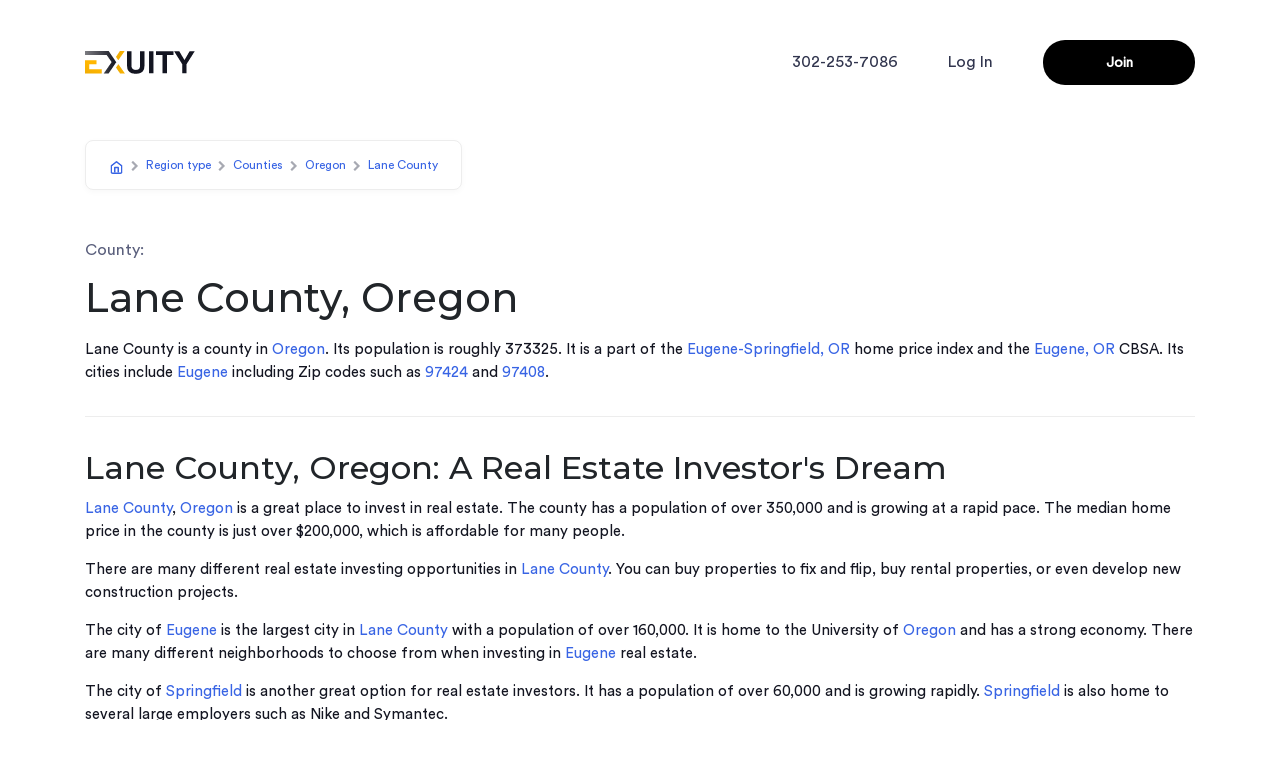

--- FILE ---
content_type: text/html; charset=utf-8
request_url: https://exuity.com/counties/oregon/lane-county
body_size: 8621
content:
<!DOCTYPE html><html lang="en"><head><meta charSet="utf-8"/><meta name="viewport" content="width=device-width"/><meta name="description" content="A home equity marketplace, Exuity lets property owners sell shares of real estate to investors."/><meta property="og:description" content="A home equity marketplace, Exuity lets property owners sell shares of real estate to investors."/><title>Lane County - Oregon county on Exuity</title><meta name="next-head-count" content="5"/><link rel="canonical" href="https://exuity.com"/><meta property="og:locale" content="en_US"/><meta property="og:type" content="website"/><meta property="og:url" content="https://exuity.com/"/><meta property="og:site_name" content="Exuity"/><meta property="og:image" content="https://exuity.com/images/exuity-logo-png.png"/><meta name="theme-color" content="#000000"/><link rel="stylesheet" href="https://stackpath.bootstrapcdn.com/bootstrap/4.3.1/css/bootstrap.min.css"/><link href="https://maxcdn.bootstrapcdn.com/font-awesome/4.7.0/css/font-awesome.min.css" rel="stylesheet"/><link rel="preload" href="https://fonts.cdnfonts.com/css/circular-std?styles=17909,17911,17907,17905" crossorigin="anonymous"/><link rel="preload" href="https://fonts.cdnfonts.com/css/circular-std?styles=17909,17911,17907,17905" crossorigin="anonymous"/><link rel="stylesheet" type="text/css" charSet="UTF-8" href="https://cdnjs.cloudflare.com/ajax/libs/slick-carousel/1.6.0/slick.min.css"/><link rel="stylesheet" type="text/css" href="https://cdnjs.cloudflare.com/ajax/libs/slick-carousel/1.6.0/slick-theme.min.css"/><link rel="preconnect" href="https://fonts.gstatic.com" crossorigin /><link rel="preconnect" href="/" crossorigin="anonymous"/><link rel="preload" href="/_next/static/css/8f7cb133f578c8b9.css" as="style"/><link rel="stylesheet" href="/_next/static/css/8f7cb133f578c8b9.css" data-n-g=""/><noscript data-n-css=""></noscript><script defer="" nomodule="" src="/_next/static/chunks/polyfills-c67a75d1b6f99dc8.js"></script><script src="/_next/static/chunks/webpack-ea57c7e974cfa06f.js" defer=""></script><script src="/_next/static/chunks/framework-dd84d7a30ae7e993.js" defer=""></script><script src="/_next/static/chunks/main-86c7997a23d96604.js" defer=""></script><script src="/_next/static/chunks/pages/_app-97e91cda6e5efffc.js" defer=""></script><script src="/_next/static/chunks/75fc9c18-899b899203e1c096.js" defer=""></script><script src="/_next/static/chunks/196-88abf0cffa9ea3d9.js" defer=""></script><script src="/_next/static/chunks/9521-8f137ca8d6523142.js" defer=""></script><script src="/_next/static/chunks/5572-beb5e218122007e4.js" defer=""></script><script src="/_next/static/chunks/pages/counties/%5Bstate%5D/%5Bslug%5D-bfabee24ec58a705.js" defer=""></script><script src="/_next/static/xKxhV3-I9ZdZB82ZCy_KX/_buildManifest.js" defer=""></script><script src="/_next/static/xKxhV3-I9ZdZB82ZCy_KX/_ssgManifest.js" defer=""></script><style data-href="https://fonts.googleapis.com/css?family=Montserrat:100,200,300,400,500,600,700">@font-face{font-family:'Montserrat';font-style:normal;font-weight:100;src:url(https://fonts.gstatic.com/s/montserrat/v25/JTUHjIg1_i6t8kCHKm4532VJOt5-QNFgpCtr6Xw5aXw.woff) format('woff')}@font-face{font-family:'Montserrat';font-style:normal;font-weight:200;src:url(https://fonts.gstatic.com/s/montserrat/v25/JTUHjIg1_i6t8kCHKm4532VJOt5-QNFgpCvr6Hw5aXw.woff) format('woff')}@font-face{font-family:'Montserrat';font-style:normal;font-weight:300;src:url(https://fonts.gstatic.com/s/montserrat/v25/JTUHjIg1_i6t8kCHKm4532VJOt5-QNFgpCs16Hw5aXw.woff) format('woff')}@font-face{font-family:'Montserrat';font-style:normal;font-weight:400;src:url(https://fonts.gstatic.com/s/montserrat/v25/JTUHjIg1_i6t8kCHKm4532VJOt5-QNFgpCtr6Hw5aXw.woff) format('woff')}@font-face{font-family:'Montserrat';font-style:normal;font-weight:500;src:url(https://fonts.gstatic.com/s/montserrat/v25/JTUHjIg1_i6t8kCHKm4532VJOt5-QNFgpCtZ6Hw5aXw.woff) format('woff')}@font-face{font-family:'Montserrat';font-style:normal;font-weight:600;src:url(https://fonts.gstatic.com/s/montserrat/v25/JTUHjIg1_i6t8kCHKm4532VJOt5-QNFgpCu173w5aXw.woff) format('woff')}@font-face{font-family:'Montserrat';font-style:normal;font-weight:700;src:url(https://fonts.gstatic.com/s/montserrat/v25/JTUHjIg1_i6t8kCHKm4532VJOt5-QNFgpCuM73w5aXw.woff) format('woff')}@font-face{font-family:'Montserrat';font-style:normal;font-weight:100;src:url(https://fonts.gstatic.com/s/montserrat/v25/JTUSjIg1_i6t8kCHKm459WRhyyTh89ZNpQ.woff2) format('woff2');unicode-range:U+0460-052F,U+1C80-1C88,U+20B4,U+2DE0-2DFF,U+A640-A69F,U+FE2E-FE2F}@font-face{font-family:'Montserrat';font-style:normal;font-weight:100;src:url(https://fonts.gstatic.com/s/montserrat/v25/JTUSjIg1_i6t8kCHKm459W1hyyTh89ZNpQ.woff2) format('woff2');unicode-range:U+0301,U+0400-045F,U+0490-0491,U+04B0-04B1,U+2116}@font-face{font-family:'Montserrat';font-style:normal;font-weight:100;src:url(https://fonts.gstatic.com/s/montserrat/v25/JTUSjIg1_i6t8kCHKm459WZhyyTh89ZNpQ.woff2) format('woff2');unicode-range:U+0102-0103,U+0110-0111,U+0128-0129,U+0168-0169,U+01A0-01A1,U+01AF-01B0,U+1EA0-1EF9,U+20AB}@font-face{font-family:'Montserrat';font-style:normal;font-weight:100;src:url(https://fonts.gstatic.com/s/montserrat/v25/JTUSjIg1_i6t8kCHKm459WdhyyTh89ZNpQ.woff2) format('woff2');unicode-range:U+0100-02AF,U+1E00-1EFF,U+2020,U+20A0-20AB,U+20AD-20CF,U+2113,U+2C60-2C7F,U+A720-A7FF}@font-face{font-family:'Montserrat';font-style:normal;font-weight:100;src:url(https://fonts.gstatic.com/s/montserrat/v25/JTUSjIg1_i6t8kCHKm459WlhyyTh89Y.woff2) format('woff2');unicode-range:U+0000-00FF,U+0131,U+0152-0153,U+02BB-02BC,U+02C6,U+02DA,U+02DC,U+2000-206F,U+2074,U+20AC,U+2122,U+2191,U+2193,U+2212,U+2215,U+FEFF,U+FFFD}@font-face{font-family:'Montserrat';font-style:normal;font-weight:200;src:url(https://fonts.gstatic.com/s/montserrat/v25/JTUSjIg1_i6t8kCHKm459WRhyyTh89ZNpQ.woff2) format('woff2');unicode-range:U+0460-052F,U+1C80-1C88,U+20B4,U+2DE0-2DFF,U+A640-A69F,U+FE2E-FE2F}@font-face{font-family:'Montserrat';font-style:normal;font-weight:200;src:url(https://fonts.gstatic.com/s/montserrat/v25/JTUSjIg1_i6t8kCHKm459W1hyyTh89ZNpQ.woff2) format('woff2');unicode-range:U+0301,U+0400-045F,U+0490-0491,U+04B0-04B1,U+2116}@font-face{font-family:'Montserrat';font-style:normal;font-weight:200;src:url(https://fonts.gstatic.com/s/montserrat/v25/JTUSjIg1_i6t8kCHKm459WZhyyTh89ZNpQ.woff2) format('woff2');unicode-range:U+0102-0103,U+0110-0111,U+0128-0129,U+0168-0169,U+01A0-01A1,U+01AF-01B0,U+1EA0-1EF9,U+20AB}@font-face{font-family:'Montserrat';font-style:normal;font-weight:200;src:url(https://fonts.gstatic.com/s/montserrat/v25/JTUSjIg1_i6t8kCHKm459WdhyyTh89ZNpQ.woff2) format('woff2');unicode-range:U+0100-02AF,U+1E00-1EFF,U+2020,U+20A0-20AB,U+20AD-20CF,U+2113,U+2C60-2C7F,U+A720-A7FF}@font-face{font-family:'Montserrat';font-style:normal;font-weight:200;src:url(https://fonts.gstatic.com/s/montserrat/v25/JTUSjIg1_i6t8kCHKm459WlhyyTh89Y.woff2) format('woff2');unicode-range:U+0000-00FF,U+0131,U+0152-0153,U+02BB-02BC,U+02C6,U+02DA,U+02DC,U+2000-206F,U+2074,U+20AC,U+2122,U+2191,U+2193,U+2212,U+2215,U+FEFF,U+FFFD}@font-face{font-family:'Montserrat';font-style:normal;font-weight:300;src:url(https://fonts.gstatic.com/s/montserrat/v25/JTUSjIg1_i6t8kCHKm459WRhyyTh89ZNpQ.woff2) format('woff2');unicode-range:U+0460-052F,U+1C80-1C88,U+20B4,U+2DE0-2DFF,U+A640-A69F,U+FE2E-FE2F}@font-face{font-family:'Montserrat';font-style:normal;font-weight:300;src:url(https://fonts.gstatic.com/s/montserrat/v25/JTUSjIg1_i6t8kCHKm459W1hyyTh89ZNpQ.woff2) format('woff2');unicode-range:U+0301,U+0400-045F,U+0490-0491,U+04B0-04B1,U+2116}@font-face{font-family:'Montserrat';font-style:normal;font-weight:300;src:url(https://fonts.gstatic.com/s/montserrat/v25/JTUSjIg1_i6t8kCHKm459WZhyyTh89ZNpQ.woff2) format('woff2');unicode-range:U+0102-0103,U+0110-0111,U+0128-0129,U+0168-0169,U+01A0-01A1,U+01AF-01B0,U+1EA0-1EF9,U+20AB}@font-face{font-family:'Montserrat';font-style:normal;font-weight:300;src:url(https://fonts.gstatic.com/s/montserrat/v25/JTUSjIg1_i6t8kCHKm459WdhyyTh89ZNpQ.woff2) format('woff2');unicode-range:U+0100-02AF,U+1E00-1EFF,U+2020,U+20A0-20AB,U+20AD-20CF,U+2113,U+2C60-2C7F,U+A720-A7FF}@font-face{font-family:'Montserrat';font-style:normal;font-weight:300;src:url(https://fonts.gstatic.com/s/montserrat/v25/JTUSjIg1_i6t8kCHKm459WlhyyTh89Y.woff2) format('woff2');unicode-range:U+0000-00FF,U+0131,U+0152-0153,U+02BB-02BC,U+02C6,U+02DA,U+02DC,U+2000-206F,U+2074,U+20AC,U+2122,U+2191,U+2193,U+2212,U+2215,U+FEFF,U+FFFD}@font-face{font-family:'Montserrat';font-style:normal;font-weight:400;src:url(https://fonts.gstatic.com/s/montserrat/v25/JTUSjIg1_i6t8kCHKm459WRhyyTh89ZNpQ.woff2) format('woff2');unicode-range:U+0460-052F,U+1C80-1C88,U+20B4,U+2DE0-2DFF,U+A640-A69F,U+FE2E-FE2F}@font-face{font-family:'Montserrat';font-style:normal;font-weight:400;src:url(https://fonts.gstatic.com/s/montserrat/v25/JTUSjIg1_i6t8kCHKm459W1hyyTh89ZNpQ.woff2) format('woff2');unicode-range:U+0301,U+0400-045F,U+0490-0491,U+04B0-04B1,U+2116}@font-face{font-family:'Montserrat';font-style:normal;font-weight:400;src:url(https://fonts.gstatic.com/s/montserrat/v25/JTUSjIg1_i6t8kCHKm459WZhyyTh89ZNpQ.woff2) format('woff2');unicode-range:U+0102-0103,U+0110-0111,U+0128-0129,U+0168-0169,U+01A0-01A1,U+01AF-01B0,U+1EA0-1EF9,U+20AB}@font-face{font-family:'Montserrat';font-style:normal;font-weight:400;src:url(https://fonts.gstatic.com/s/montserrat/v25/JTUSjIg1_i6t8kCHKm459WdhyyTh89ZNpQ.woff2) format('woff2');unicode-range:U+0100-02AF,U+1E00-1EFF,U+2020,U+20A0-20AB,U+20AD-20CF,U+2113,U+2C60-2C7F,U+A720-A7FF}@font-face{font-family:'Montserrat';font-style:normal;font-weight:400;src:url(https://fonts.gstatic.com/s/montserrat/v25/JTUSjIg1_i6t8kCHKm459WlhyyTh89Y.woff2) format('woff2');unicode-range:U+0000-00FF,U+0131,U+0152-0153,U+02BB-02BC,U+02C6,U+02DA,U+02DC,U+2000-206F,U+2074,U+20AC,U+2122,U+2191,U+2193,U+2212,U+2215,U+FEFF,U+FFFD}@font-face{font-family:'Montserrat';font-style:normal;font-weight:500;src:url(https://fonts.gstatic.com/s/montserrat/v25/JTUSjIg1_i6t8kCHKm459WRhyyTh89ZNpQ.woff2) format('woff2');unicode-range:U+0460-052F,U+1C80-1C88,U+20B4,U+2DE0-2DFF,U+A640-A69F,U+FE2E-FE2F}@font-face{font-family:'Montserrat';font-style:normal;font-weight:500;src:url(https://fonts.gstatic.com/s/montserrat/v25/JTUSjIg1_i6t8kCHKm459W1hyyTh89ZNpQ.woff2) format('woff2');unicode-range:U+0301,U+0400-045F,U+0490-0491,U+04B0-04B1,U+2116}@font-face{font-family:'Montserrat';font-style:normal;font-weight:500;src:url(https://fonts.gstatic.com/s/montserrat/v25/JTUSjIg1_i6t8kCHKm459WZhyyTh89ZNpQ.woff2) format('woff2');unicode-range:U+0102-0103,U+0110-0111,U+0128-0129,U+0168-0169,U+01A0-01A1,U+01AF-01B0,U+1EA0-1EF9,U+20AB}@font-face{font-family:'Montserrat';font-style:normal;font-weight:500;src:url(https://fonts.gstatic.com/s/montserrat/v25/JTUSjIg1_i6t8kCHKm459WdhyyTh89ZNpQ.woff2) format('woff2');unicode-range:U+0100-02AF,U+1E00-1EFF,U+2020,U+20A0-20AB,U+20AD-20CF,U+2113,U+2C60-2C7F,U+A720-A7FF}@font-face{font-family:'Montserrat';font-style:normal;font-weight:500;src:url(https://fonts.gstatic.com/s/montserrat/v25/JTUSjIg1_i6t8kCHKm459WlhyyTh89Y.woff2) format('woff2');unicode-range:U+0000-00FF,U+0131,U+0152-0153,U+02BB-02BC,U+02C6,U+02DA,U+02DC,U+2000-206F,U+2074,U+20AC,U+2122,U+2191,U+2193,U+2212,U+2215,U+FEFF,U+FFFD}@font-face{font-family:'Montserrat';font-style:normal;font-weight:600;src:url(https://fonts.gstatic.com/s/montserrat/v25/JTUSjIg1_i6t8kCHKm459WRhyyTh89ZNpQ.woff2) format('woff2');unicode-range:U+0460-052F,U+1C80-1C88,U+20B4,U+2DE0-2DFF,U+A640-A69F,U+FE2E-FE2F}@font-face{font-family:'Montserrat';font-style:normal;font-weight:600;src:url(https://fonts.gstatic.com/s/montserrat/v25/JTUSjIg1_i6t8kCHKm459W1hyyTh89ZNpQ.woff2) format('woff2');unicode-range:U+0301,U+0400-045F,U+0490-0491,U+04B0-04B1,U+2116}@font-face{font-family:'Montserrat';font-style:normal;font-weight:600;src:url(https://fonts.gstatic.com/s/montserrat/v25/JTUSjIg1_i6t8kCHKm459WZhyyTh89ZNpQ.woff2) format('woff2');unicode-range:U+0102-0103,U+0110-0111,U+0128-0129,U+0168-0169,U+01A0-01A1,U+01AF-01B0,U+1EA0-1EF9,U+20AB}@font-face{font-family:'Montserrat';font-style:normal;font-weight:600;src:url(https://fonts.gstatic.com/s/montserrat/v25/JTUSjIg1_i6t8kCHKm459WdhyyTh89ZNpQ.woff2) format('woff2');unicode-range:U+0100-02AF,U+1E00-1EFF,U+2020,U+20A0-20AB,U+20AD-20CF,U+2113,U+2C60-2C7F,U+A720-A7FF}@font-face{font-family:'Montserrat';font-style:normal;font-weight:600;src:url(https://fonts.gstatic.com/s/montserrat/v25/JTUSjIg1_i6t8kCHKm459WlhyyTh89Y.woff2) format('woff2');unicode-range:U+0000-00FF,U+0131,U+0152-0153,U+02BB-02BC,U+02C6,U+02DA,U+02DC,U+2000-206F,U+2074,U+20AC,U+2122,U+2191,U+2193,U+2212,U+2215,U+FEFF,U+FFFD}@font-face{font-family:'Montserrat';font-style:normal;font-weight:700;src:url(https://fonts.gstatic.com/s/montserrat/v25/JTUSjIg1_i6t8kCHKm459WRhyyTh89ZNpQ.woff2) format('woff2');unicode-range:U+0460-052F,U+1C80-1C88,U+20B4,U+2DE0-2DFF,U+A640-A69F,U+FE2E-FE2F}@font-face{font-family:'Montserrat';font-style:normal;font-weight:700;src:url(https://fonts.gstatic.com/s/montserrat/v25/JTUSjIg1_i6t8kCHKm459W1hyyTh89ZNpQ.woff2) format('woff2');unicode-range:U+0301,U+0400-045F,U+0490-0491,U+04B0-04B1,U+2116}@font-face{font-family:'Montserrat';font-style:normal;font-weight:700;src:url(https://fonts.gstatic.com/s/montserrat/v25/JTUSjIg1_i6t8kCHKm459WZhyyTh89ZNpQ.woff2) format('woff2');unicode-range:U+0102-0103,U+0110-0111,U+0128-0129,U+0168-0169,U+01A0-01A1,U+01AF-01B0,U+1EA0-1EF9,U+20AB}@font-face{font-family:'Montserrat';font-style:normal;font-weight:700;src:url(https://fonts.gstatic.com/s/montserrat/v25/JTUSjIg1_i6t8kCHKm459WdhyyTh89ZNpQ.woff2) format('woff2');unicode-range:U+0100-02AF,U+1E00-1EFF,U+2020,U+20A0-20AB,U+20AD-20CF,U+2113,U+2C60-2C7F,U+A720-A7FF}@font-face{font-family:'Montserrat';font-style:normal;font-weight:700;src:url(https://fonts.gstatic.com/s/montserrat/v25/JTUSjIg1_i6t8kCHKm459WlhyyTh89Y.woff2) format('woff2');unicode-range:U+0000-00FF,U+0131,U+0152-0153,U+02BB-02BC,U+02C6,U+02DA,U+02DC,U+2000-206F,U+2074,U+20AC,U+2122,U+2191,U+2193,U+2212,U+2215,U+FEFF,U+FFFD}</style><style data-href="https://fonts.googleapis.com/css2?family=Montserrat:wght@100;200;300;400;500;600;700;800;900&display=swap">@font-face{font-family:'Montserrat';font-style:normal;font-weight:100;font-display:swap;src:url(https://fonts.gstatic.com/s/montserrat/v25/JTUHjIg1_i6t8kCHKm4532VJOt5-QNFgpCtr6Uw9.woff) format('woff')}@font-face{font-family:'Montserrat';font-style:normal;font-weight:200;font-display:swap;src:url(https://fonts.gstatic.com/s/montserrat/v25/JTUHjIg1_i6t8kCHKm4532VJOt5-QNFgpCvr6Ew9.woff) format('woff')}@font-face{font-family:'Montserrat';font-style:normal;font-weight:300;font-display:swap;src:url(https://fonts.gstatic.com/s/montserrat/v25/JTUHjIg1_i6t8kCHKm4532VJOt5-QNFgpCs16Ew9.woff) format('woff')}@font-face{font-family:'Montserrat';font-style:normal;font-weight:400;font-display:swap;src:url(https://fonts.gstatic.com/s/montserrat/v25/JTUHjIg1_i6t8kCHKm4532VJOt5-QNFgpCtr6Ew9.woff) format('woff')}@font-face{font-family:'Montserrat';font-style:normal;font-weight:500;font-display:swap;src:url(https://fonts.gstatic.com/s/montserrat/v25/JTUHjIg1_i6t8kCHKm4532VJOt5-QNFgpCtZ6Ew9.woff) format('woff')}@font-face{font-family:'Montserrat';font-style:normal;font-weight:600;font-display:swap;src:url(https://fonts.gstatic.com/s/montserrat/v25/JTUHjIg1_i6t8kCHKm4532VJOt5-QNFgpCu170w9.woff) format('woff')}@font-face{font-family:'Montserrat';font-style:normal;font-weight:700;font-display:swap;src:url(https://fonts.gstatic.com/s/montserrat/v25/JTUHjIg1_i6t8kCHKm4532VJOt5-QNFgpCuM70w9.woff) format('woff')}@font-face{font-family:'Montserrat';font-style:normal;font-weight:800;font-display:swap;src:url(https://fonts.gstatic.com/s/montserrat/v25/JTUHjIg1_i6t8kCHKm4532VJOt5-QNFgpCvr70w9.woff) format('woff')}@font-face{font-family:'Montserrat';font-style:normal;font-weight:900;font-display:swap;src:url(https://fonts.gstatic.com/s/montserrat/v25/JTUHjIg1_i6t8kCHKm4532VJOt5-QNFgpCvC70w9.woff) format('woff')}@font-face{font-family:'Montserrat';font-style:normal;font-weight:100;font-display:swap;src:url(https://fonts.gstatic.com/s/montserrat/v25/JTUSjIg1_i6t8kCHKm459WRhyyTh89ZNpQ.woff2) format('woff2');unicode-range:U+0460-052F,U+1C80-1C88,U+20B4,U+2DE0-2DFF,U+A640-A69F,U+FE2E-FE2F}@font-face{font-family:'Montserrat';font-style:normal;font-weight:100;font-display:swap;src:url(https://fonts.gstatic.com/s/montserrat/v25/JTUSjIg1_i6t8kCHKm459W1hyyTh89ZNpQ.woff2) format('woff2');unicode-range:U+0301,U+0400-045F,U+0490-0491,U+04B0-04B1,U+2116}@font-face{font-family:'Montserrat';font-style:normal;font-weight:100;font-display:swap;src:url(https://fonts.gstatic.com/s/montserrat/v25/JTUSjIg1_i6t8kCHKm459WZhyyTh89ZNpQ.woff2) format('woff2');unicode-range:U+0102-0103,U+0110-0111,U+0128-0129,U+0168-0169,U+01A0-01A1,U+01AF-01B0,U+1EA0-1EF9,U+20AB}@font-face{font-family:'Montserrat';font-style:normal;font-weight:100;font-display:swap;src:url(https://fonts.gstatic.com/s/montserrat/v25/JTUSjIg1_i6t8kCHKm459WdhyyTh89ZNpQ.woff2) format('woff2');unicode-range:U+0100-02AF,U+1E00-1EFF,U+2020,U+20A0-20AB,U+20AD-20CF,U+2113,U+2C60-2C7F,U+A720-A7FF}@font-face{font-family:'Montserrat';font-style:normal;font-weight:100;font-display:swap;src:url(https://fonts.gstatic.com/s/montserrat/v25/JTUSjIg1_i6t8kCHKm459WlhyyTh89Y.woff2) format('woff2');unicode-range:U+0000-00FF,U+0131,U+0152-0153,U+02BB-02BC,U+02C6,U+02DA,U+02DC,U+2000-206F,U+2074,U+20AC,U+2122,U+2191,U+2193,U+2212,U+2215,U+FEFF,U+FFFD}@font-face{font-family:'Montserrat';font-style:normal;font-weight:200;font-display:swap;src:url(https://fonts.gstatic.com/s/montserrat/v25/JTUSjIg1_i6t8kCHKm459WRhyyTh89ZNpQ.woff2) format('woff2');unicode-range:U+0460-052F,U+1C80-1C88,U+20B4,U+2DE0-2DFF,U+A640-A69F,U+FE2E-FE2F}@font-face{font-family:'Montserrat';font-style:normal;font-weight:200;font-display:swap;src:url(https://fonts.gstatic.com/s/montserrat/v25/JTUSjIg1_i6t8kCHKm459W1hyyTh89ZNpQ.woff2) format('woff2');unicode-range:U+0301,U+0400-045F,U+0490-0491,U+04B0-04B1,U+2116}@font-face{font-family:'Montserrat';font-style:normal;font-weight:200;font-display:swap;src:url(https://fonts.gstatic.com/s/montserrat/v25/JTUSjIg1_i6t8kCHKm459WZhyyTh89ZNpQ.woff2) format('woff2');unicode-range:U+0102-0103,U+0110-0111,U+0128-0129,U+0168-0169,U+01A0-01A1,U+01AF-01B0,U+1EA0-1EF9,U+20AB}@font-face{font-family:'Montserrat';font-style:normal;font-weight:200;font-display:swap;src:url(https://fonts.gstatic.com/s/montserrat/v25/JTUSjIg1_i6t8kCHKm459WdhyyTh89ZNpQ.woff2) format('woff2');unicode-range:U+0100-02AF,U+1E00-1EFF,U+2020,U+20A0-20AB,U+20AD-20CF,U+2113,U+2C60-2C7F,U+A720-A7FF}@font-face{font-family:'Montserrat';font-style:normal;font-weight:200;font-display:swap;src:url(https://fonts.gstatic.com/s/montserrat/v25/JTUSjIg1_i6t8kCHKm459WlhyyTh89Y.woff2) format('woff2');unicode-range:U+0000-00FF,U+0131,U+0152-0153,U+02BB-02BC,U+02C6,U+02DA,U+02DC,U+2000-206F,U+2074,U+20AC,U+2122,U+2191,U+2193,U+2212,U+2215,U+FEFF,U+FFFD}@font-face{font-family:'Montserrat';font-style:normal;font-weight:300;font-display:swap;src:url(https://fonts.gstatic.com/s/montserrat/v25/JTUSjIg1_i6t8kCHKm459WRhyyTh89ZNpQ.woff2) format('woff2');unicode-range:U+0460-052F,U+1C80-1C88,U+20B4,U+2DE0-2DFF,U+A640-A69F,U+FE2E-FE2F}@font-face{font-family:'Montserrat';font-style:normal;font-weight:300;font-display:swap;src:url(https://fonts.gstatic.com/s/montserrat/v25/JTUSjIg1_i6t8kCHKm459W1hyyTh89ZNpQ.woff2) format('woff2');unicode-range:U+0301,U+0400-045F,U+0490-0491,U+04B0-04B1,U+2116}@font-face{font-family:'Montserrat';font-style:normal;font-weight:300;font-display:swap;src:url(https://fonts.gstatic.com/s/montserrat/v25/JTUSjIg1_i6t8kCHKm459WZhyyTh89ZNpQ.woff2) format('woff2');unicode-range:U+0102-0103,U+0110-0111,U+0128-0129,U+0168-0169,U+01A0-01A1,U+01AF-01B0,U+1EA0-1EF9,U+20AB}@font-face{font-family:'Montserrat';font-style:normal;font-weight:300;font-display:swap;src:url(https://fonts.gstatic.com/s/montserrat/v25/JTUSjIg1_i6t8kCHKm459WdhyyTh89ZNpQ.woff2) format('woff2');unicode-range:U+0100-02AF,U+1E00-1EFF,U+2020,U+20A0-20AB,U+20AD-20CF,U+2113,U+2C60-2C7F,U+A720-A7FF}@font-face{font-family:'Montserrat';font-style:normal;font-weight:300;font-display:swap;src:url(https://fonts.gstatic.com/s/montserrat/v25/JTUSjIg1_i6t8kCHKm459WlhyyTh89Y.woff2) format('woff2');unicode-range:U+0000-00FF,U+0131,U+0152-0153,U+02BB-02BC,U+02C6,U+02DA,U+02DC,U+2000-206F,U+2074,U+20AC,U+2122,U+2191,U+2193,U+2212,U+2215,U+FEFF,U+FFFD}@font-face{font-family:'Montserrat';font-style:normal;font-weight:400;font-display:swap;src:url(https://fonts.gstatic.com/s/montserrat/v25/JTUSjIg1_i6t8kCHKm459WRhyyTh89ZNpQ.woff2) format('woff2');unicode-range:U+0460-052F,U+1C80-1C88,U+20B4,U+2DE0-2DFF,U+A640-A69F,U+FE2E-FE2F}@font-face{font-family:'Montserrat';font-style:normal;font-weight:400;font-display:swap;src:url(https://fonts.gstatic.com/s/montserrat/v25/JTUSjIg1_i6t8kCHKm459W1hyyTh89ZNpQ.woff2) format('woff2');unicode-range:U+0301,U+0400-045F,U+0490-0491,U+04B0-04B1,U+2116}@font-face{font-family:'Montserrat';font-style:normal;font-weight:400;font-display:swap;src:url(https://fonts.gstatic.com/s/montserrat/v25/JTUSjIg1_i6t8kCHKm459WZhyyTh89ZNpQ.woff2) format('woff2');unicode-range:U+0102-0103,U+0110-0111,U+0128-0129,U+0168-0169,U+01A0-01A1,U+01AF-01B0,U+1EA0-1EF9,U+20AB}@font-face{font-family:'Montserrat';font-style:normal;font-weight:400;font-display:swap;src:url(https://fonts.gstatic.com/s/montserrat/v25/JTUSjIg1_i6t8kCHKm459WdhyyTh89ZNpQ.woff2) format('woff2');unicode-range:U+0100-02AF,U+1E00-1EFF,U+2020,U+20A0-20AB,U+20AD-20CF,U+2113,U+2C60-2C7F,U+A720-A7FF}@font-face{font-family:'Montserrat';font-style:normal;font-weight:400;font-display:swap;src:url(https://fonts.gstatic.com/s/montserrat/v25/JTUSjIg1_i6t8kCHKm459WlhyyTh89Y.woff2) format('woff2');unicode-range:U+0000-00FF,U+0131,U+0152-0153,U+02BB-02BC,U+02C6,U+02DA,U+02DC,U+2000-206F,U+2074,U+20AC,U+2122,U+2191,U+2193,U+2212,U+2215,U+FEFF,U+FFFD}@font-face{font-family:'Montserrat';font-style:normal;font-weight:500;font-display:swap;src:url(https://fonts.gstatic.com/s/montserrat/v25/JTUSjIg1_i6t8kCHKm459WRhyyTh89ZNpQ.woff2) format('woff2');unicode-range:U+0460-052F,U+1C80-1C88,U+20B4,U+2DE0-2DFF,U+A640-A69F,U+FE2E-FE2F}@font-face{font-family:'Montserrat';font-style:normal;font-weight:500;font-display:swap;src:url(https://fonts.gstatic.com/s/montserrat/v25/JTUSjIg1_i6t8kCHKm459W1hyyTh89ZNpQ.woff2) format('woff2');unicode-range:U+0301,U+0400-045F,U+0490-0491,U+04B0-04B1,U+2116}@font-face{font-family:'Montserrat';font-style:normal;font-weight:500;font-display:swap;src:url(https://fonts.gstatic.com/s/montserrat/v25/JTUSjIg1_i6t8kCHKm459WZhyyTh89ZNpQ.woff2) format('woff2');unicode-range:U+0102-0103,U+0110-0111,U+0128-0129,U+0168-0169,U+01A0-01A1,U+01AF-01B0,U+1EA0-1EF9,U+20AB}@font-face{font-family:'Montserrat';font-style:normal;font-weight:500;font-display:swap;src:url(https://fonts.gstatic.com/s/montserrat/v25/JTUSjIg1_i6t8kCHKm459WdhyyTh89ZNpQ.woff2) format('woff2');unicode-range:U+0100-02AF,U+1E00-1EFF,U+2020,U+20A0-20AB,U+20AD-20CF,U+2113,U+2C60-2C7F,U+A720-A7FF}@font-face{font-family:'Montserrat';font-style:normal;font-weight:500;font-display:swap;src:url(https://fonts.gstatic.com/s/montserrat/v25/JTUSjIg1_i6t8kCHKm459WlhyyTh89Y.woff2) format('woff2');unicode-range:U+0000-00FF,U+0131,U+0152-0153,U+02BB-02BC,U+02C6,U+02DA,U+02DC,U+2000-206F,U+2074,U+20AC,U+2122,U+2191,U+2193,U+2212,U+2215,U+FEFF,U+FFFD}@font-face{font-family:'Montserrat';font-style:normal;font-weight:600;font-display:swap;src:url(https://fonts.gstatic.com/s/montserrat/v25/JTUSjIg1_i6t8kCHKm459WRhyyTh89ZNpQ.woff2) format('woff2');unicode-range:U+0460-052F,U+1C80-1C88,U+20B4,U+2DE0-2DFF,U+A640-A69F,U+FE2E-FE2F}@font-face{font-family:'Montserrat';font-style:normal;font-weight:600;font-display:swap;src:url(https://fonts.gstatic.com/s/montserrat/v25/JTUSjIg1_i6t8kCHKm459W1hyyTh89ZNpQ.woff2) format('woff2');unicode-range:U+0301,U+0400-045F,U+0490-0491,U+04B0-04B1,U+2116}@font-face{font-family:'Montserrat';font-style:normal;font-weight:600;font-display:swap;src:url(https://fonts.gstatic.com/s/montserrat/v25/JTUSjIg1_i6t8kCHKm459WZhyyTh89ZNpQ.woff2) format('woff2');unicode-range:U+0102-0103,U+0110-0111,U+0128-0129,U+0168-0169,U+01A0-01A1,U+01AF-01B0,U+1EA0-1EF9,U+20AB}@font-face{font-family:'Montserrat';font-style:normal;font-weight:600;font-display:swap;src:url(https://fonts.gstatic.com/s/montserrat/v25/JTUSjIg1_i6t8kCHKm459WdhyyTh89ZNpQ.woff2) format('woff2');unicode-range:U+0100-02AF,U+1E00-1EFF,U+2020,U+20A0-20AB,U+20AD-20CF,U+2113,U+2C60-2C7F,U+A720-A7FF}@font-face{font-family:'Montserrat';font-style:normal;font-weight:600;font-display:swap;src:url(https://fonts.gstatic.com/s/montserrat/v25/JTUSjIg1_i6t8kCHKm459WlhyyTh89Y.woff2) format('woff2');unicode-range:U+0000-00FF,U+0131,U+0152-0153,U+02BB-02BC,U+02C6,U+02DA,U+02DC,U+2000-206F,U+2074,U+20AC,U+2122,U+2191,U+2193,U+2212,U+2215,U+FEFF,U+FFFD}@font-face{font-family:'Montserrat';font-style:normal;font-weight:700;font-display:swap;src:url(https://fonts.gstatic.com/s/montserrat/v25/JTUSjIg1_i6t8kCHKm459WRhyyTh89ZNpQ.woff2) format('woff2');unicode-range:U+0460-052F,U+1C80-1C88,U+20B4,U+2DE0-2DFF,U+A640-A69F,U+FE2E-FE2F}@font-face{font-family:'Montserrat';font-style:normal;font-weight:700;font-display:swap;src:url(https://fonts.gstatic.com/s/montserrat/v25/JTUSjIg1_i6t8kCHKm459W1hyyTh89ZNpQ.woff2) format('woff2');unicode-range:U+0301,U+0400-045F,U+0490-0491,U+04B0-04B1,U+2116}@font-face{font-family:'Montserrat';font-style:normal;font-weight:700;font-display:swap;src:url(https://fonts.gstatic.com/s/montserrat/v25/JTUSjIg1_i6t8kCHKm459WZhyyTh89ZNpQ.woff2) format('woff2');unicode-range:U+0102-0103,U+0110-0111,U+0128-0129,U+0168-0169,U+01A0-01A1,U+01AF-01B0,U+1EA0-1EF9,U+20AB}@font-face{font-family:'Montserrat';font-style:normal;font-weight:700;font-display:swap;src:url(https://fonts.gstatic.com/s/montserrat/v25/JTUSjIg1_i6t8kCHKm459WdhyyTh89ZNpQ.woff2) format('woff2');unicode-range:U+0100-02AF,U+1E00-1EFF,U+2020,U+20A0-20AB,U+20AD-20CF,U+2113,U+2C60-2C7F,U+A720-A7FF}@font-face{font-family:'Montserrat';font-style:normal;font-weight:700;font-display:swap;src:url(https://fonts.gstatic.com/s/montserrat/v25/JTUSjIg1_i6t8kCHKm459WlhyyTh89Y.woff2) format('woff2');unicode-range:U+0000-00FF,U+0131,U+0152-0153,U+02BB-02BC,U+02C6,U+02DA,U+02DC,U+2000-206F,U+2074,U+20AC,U+2122,U+2191,U+2193,U+2212,U+2215,U+FEFF,U+FFFD}@font-face{font-family:'Montserrat';font-style:normal;font-weight:800;font-display:swap;src:url(https://fonts.gstatic.com/s/montserrat/v25/JTUSjIg1_i6t8kCHKm459WRhyyTh89ZNpQ.woff2) format('woff2');unicode-range:U+0460-052F,U+1C80-1C88,U+20B4,U+2DE0-2DFF,U+A640-A69F,U+FE2E-FE2F}@font-face{font-family:'Montserrat';font-style:normal;font-weight:800;font-display:swap;src:url(https://fonts.gstatic.com/s/montserrat/v25/JTUSjIg1_i6t8kCHKm459W1hyyTh89ZNpQ.woff2) format('woff2');unicode-range:U+0301,U+0400-045F,U+0490-0491,U+04B0-04B1,U+2116}@font-face{font-family:'Montserrat';font-style:normal;font-weight:800;font-display:swap;src:url(https://fonts.gstatic.com/s/montserrat/v25/JTUSjIg1_i6t8kCHKm459WZhyyTh89ZNpQ.woff2) format('woff2');unicode-range:U+0102-0103,U+0110-0111,U+0128-0129,U+0168-0169,U+01A0-01A1,U+01AF-01B0,U+1EA0-1EF9,U+20AB}@font-face{font-family:'Montserrat';font-style:normal;font-weight:800;font-display:swap;src:url(https://fonts.gstatic.com/s/montserrat/v25/JTUSjIg1_i6t8kCHKm459WdhyyTh89ZNpQ.woff2) format('woff2');unicode-range:U+0100-02AF,U+1E00-1EFF,U+2020,U+20A0-20AB,U+20AD-20CF,U+2113,U+2C60-2C7F,U+A720-A7FF}@font-face{font-family:'Montserrat';font-style:normal;font-weight:800;font-display:swap;src:url(https://fonts.gstatic.com/s/montserrat/v25/JTUSjIg1_i6t8kCHKm459WlhyyTh89Y.woff2) format('woff2');unicode-range:U+0000-00FF,U+0131,U+0152-0153,U+02BB-02BC,U+02C6,U+02DA,U+02DC,U+2000-206F,U+2074,U+20AC,U+2122,U+2191,U+2193,U+2212,U+2215,U+FEFF,U+FFFD}@font-face{font-family:'Montserrat';font-style:normal;font-weight:900;font-display:swap;src:url(https://fonts.gstatic.com/s/montserrat/v25/JTUSjIg1_i6t8kCHKm459WRhyyTh89ZNpQ.woff2) format('woff2');unicode-range:U+0460-052F,U+1C80-1C88,U+20B4,U+2DE0-2DFF,U+A640-A69F,U+FE2E-FE2F}@font-face{font-family:'Montserrat';font-style:normal;font-weight:900;font-display:swap;src:url(https://fonts.gstatic.com/s/montserrat/v25/JTUSjIg1_i6t8kCHKm459W1hyyTh89ZNpQ.woff2) format('woff2');unicode-range:U+0301,U+0400-045F,U+0490-0491,U+04B0-04B1,U+2116}@font-face{font-family:'Montserrat';font-style:normal;font-weight:900;font-display:swap;src:url(https://fonts.gstatic.com/s/montserrat/v25/JTUSjIg1_i6t8kCHKm459WZhyyTh89ZNpQ.woff2) format('woff2');unicode-range:U+0102-0103,U+0110-0111,U+0128-0129,U+0168-0169,U+01A0-01A1,U+01AF-01B0,U+1EA0-1EF9,U+20AB}@font-face{font-family:'Montserrat';font-style:normal;font-weight:900;font-display:swap;src:url(https://fonts.gstatic.com/s/montserrat/v25/JTUSjIg1_i6t8kCHKm459WdhyyTh89ZNpQ.woff2) format('woff2');unicode-range:U+0100-02AF,U+1E00-1EFF,U+2020,U+20A0-20AB,U+20AD-20CF,U+2113,U+2C60-2C7F,U+A720-A7FF}@font-face{font-family:'Montserrat';font-style:normal;font-weight:900;font-display:swap;src:url(https://fonts.gstatic.com/s/montserrat/v25/JTUSjIg1_i6t8kCHKm459WlhyyTh89Y.woff2) format('woff2');unicode-range:U+0000-00FF,U+0131,U+0152-0153,U+02BB-02BC,U+02C6,U+02DA,U+02DC,U+2000-206F,U+2074,U+20AC,U+2122,U+2191,U+2193,U+2212,U+2215,U+FEFF,U+FFFD}</style></head><body><div id="__next"><div class="App"><div class="Toastify"></div><div class="Header"><div class="headergroup"><div class="brand"><a href="/"><img alt="brand" srcSet="/assets/exuity-logo.svg 1x, /assets/exuity-logo.svg 2x" src="/assets/exuity-logo.svg" width="120" height="50" decoding="async" data-nimg="1" class="img-fluid" loading="lazy" style="color:transparent"/></a></div><div class="hamburger"><div>Menu</div></div><div class="nav-links"><div><div class="hamburger"></div><div class="nav-links"><div class="Nav-links"><a href="tel:302-253-7086" class="live-link login-link number"><span class="bold"> 302-253-7086 </span></a></div><div class="Nav-links"><a class="live-link login-link" href="https://app.exuity.com/"><span class="bold"> Log In</span></a></div><a class="nav-btn" href="https://app.exuity.com/signup"><button>Join</button></a></div></div></div></div></div><div><div class="region-sec" style="margin-top:140px"><ul class="breadcrumb region-breadcrumb arr-right bg-ffffff"><li class="breadcrumb-item"><a href="/"><img alt="Exuity Home Icon" srcSet="/assets/breadcrumb-home.svg 1x, /assets/breadcrumb-home.svg 2x" src="/assets/breadcrumb-home.svg" width="15" height="15" decoding="async" data-nimg="1" loading="lazy" style="color:transparent"/></a></li><i class="fa fa-chevron-right text-secondary" aria-hidden="true"></i><li class="breadcrumb-item"><a href="/regiontypes">Region type</a></li><i class="fa fa-chevron-right text-secondary" aria-hidden="true"></i><li class="breadcrumb-item"><a href="/counties">Counties</a></li><i class="fa fa-chevron-right text-secondary" aria-hidden="true"></i> <li class="breadcrumb-item"><a href="/states/oregon#counties">Oregon</a></li><i class="fa fa-chevron-right text-secondary" aria-hidden="true"></i> <li class="breadcrumb-item" aria-current="page"><a href="/counties/oregon/lane-county">Lane County</a></li></ul><p class="region-sub-heading">County:</p><h1 class="region-title">Lane County<!-- -->,<!-- --> <!-- -->Oregon</h1><div class="region-paragraph">Lane County<!-- --> is a county in<!-- --> <a class="region-link" href="/states/oregon">Oregon</a>. Its population is roughly <!-- -->373325<!-- -->.<!-- --> <!-- -->It is a part of the<!-- --> <a class="region-link" href="/hpis/eugene-springfield-or">Eugene-Springfield, OR</a> <!-- -->home price index and<!-- --> <!-- -->the<!-- --> <a class="region-link" href="/cbsas/eugene-or">Eugene, OR</a> <!-- -->CBSA.<!-- --> <!-- -->Its cities include<!-- --> <a class="region-link" href="/cities/oregon/eugene">Eugene</a> <!-- -->including Zip codes such as<!-- --> <!-- -->.</div><div class="article"><h2 class="articletitle">Lane County, Oregon: A Real Estate Investor&#x27;s Dream</h2><div class="articlecontent"><p><span> <a class='region-link' href='/counties/oregon/lane-county'>Lane County</a>,  <a class='region-link' href='/states/oregon'>Oregon</a> is a great place to invest in real estate. The county has a population of over 350,000 and is growing at a rapid pace. The median home price in the county is just over $200,000, which is affordable for many people.</span></p><p><span></span></p><p><span>There are many different real estate investing opportunities in  <a class='region-link' href='/counties/oregon/lane-county'>Lane County</a>. You can buy properties to fix and flip, buy rental properties, or even develop new construction projects.</span></p><p><span></span></p><p><span>The city of  <a class='region-link' href='/cities/oregon/eugene'>Eugene</a> is the largest city in  <a class='region-link' href='/counties/oregon/lane-county'>Lane County</a> with a population of over 160,000. It is home to the University of  <a class='region-link' href='/states/oregon'>Oregon</a> and has a strong economy. There are many different neighborhoods to choose from when investing in  <a class='region-link' href='/cities/oregon/eugene'>Eugene</a> real estate.</span></p><p><span></span></p><p><span>The city of  <a class='region-link' href='/cities/oregon/springfield'>Springfield</a> is another great option for real estate investors. It has a population of over 60,000 and is growing rapidly.  <a class='region-link' href='/cities/oregon/springfield'>Springfield</a> is also home to several large employers such as Nike and Symantec.</span></p><p><span></span></p><p><span>The city of  <a class='region-link' href='/cities/oregon/albany'>Albany</a> is the third largest city in  <a class='region-link' href='/counties/oregon/lane-county'>Lane County</a> with a population of over 50,000.  <a class='region-link' href='/cities/oregon/albany'>Albany</a> has a strong economy with several large employers such as HP and Oracle.  <a class='region-link' href='/cities/oregon/albany'>Albany</a> also has a number of different neighborhoods to choose from when investing in real estate.</span></p></div></div><p>Price Index:<!-- --> <a class="region-link" href="/hpis/eugene-springfield-or"> <!-- -->Eugene-Springfield, OR</a></p><div></div><div class="px-4 py-2 mt-n3 position-absolute" style="background-color:#FFF;width:64px"></div><section class="region-container" id="cities"><div class="countywise"><div class="region-table-wrapper region-table-wrapper-2"><h3 class="region-sub-title">Cities in Lane County</h3><table role="table" class="region-table table table-responsive" responsive="lg"><thead><tr class="header" role="row"><th colSpan="1" role="columnheader">Name</th><th colSpan="1" role="columnheader">State</th><th colSpan="1" role="columnheader">Population</th></tr></thead><tbody role="rowgroup"><tr role="row" class="clickable-link"><td class="dash-tbl-col" role="cell"><span class="region-link">Eugene</span></td><td class="dash-tbl-col" role="cell"><span class="region-link">Oregon</span></td><td class="dash-tbl-col" role="cell">204,764</td></tr><tr role="row" class="clickable-link"><td class="dash-tbl-col" role="cell"><span class="region-link">Springfield</span></td><td class="dash-tbl-col" role="cell"><span class="region-link">Oregon</span></td><td class="dash-tbl-col" role="cell">77,474</td></tr><tr role="row" class="clickable-link"><td class="dash-tbl-col" role="cell"><span class="region-link">Cottage Grove</span></td><td class="dash-tbl-col" role="cell"><span class="region-link">Oregon</span></td><td class="dash-tbl-col" role="cell">17,909</td></tr><tr role="row" class="clickable-link"><td class="dash-tbl-col" role="cell"><span class="region-link">Florence</span></td><td class="dash-tbl-col" role="cell"><span class="region-link">Oregon</span></td><td class="dash-tbl-col" role="cell">14,713</td></tr><tr role="row" class="clickable-link"><td class="dash-tbl-col" role="cell"><span class="region-link">Junction City</span></td><td class="dash-tbl-col" role="cell"><span class="region-link">Oregon</span></td><td class="dash-tbl-col" role="cell">13,080</td></tr><tr role="row" class="clickable-link"><td class="dash-tbl-col" role="cell"><span class="region-link">Creswell</span></td><td class="dash-tbl-col" role="cell"><span class="region-link">Oregon</span></td><td class="dash-tbl-col" role="cell">10,119</td></tr><tr role="row" class="clickable-link"><td class="dash-tbl-col" role="cell"><span class="region-link">Veneta</span></td><td class="dash-tbl-col" role="cell"><span class="region-link">Oregon</span></td><td class="dash-tbl-col" role="cell">9,106</td></tr><tr role="row" class="clickable-link"><td class="dash-tbl-col" role="cell"><span class="region-link">Oakridge</span></td><td class="dash-tbl-col" role="cell"><span class="region-link">Oregon</span></td><td class="dash-tbl-col" role="cell">3,899</td></tr><tr role="row" class="clickable-link"><td class="dash-tbl-col" role="cell"><span class="region-link">Pleasant Hill</span></td><td class="dash-tbl-col" role="cell"><span class="region-link">Oregon</span></td><td class="dash-tbl-col" role="cell">3,175</td></tr><tr role="row" class="clickable-link"><td class="dash-tbl-col" role="cell"><span class="region-link">Elmira</span></td><td class="dash-tbl-col" role="cell"><span class="region-link">Oregon</span></td><td class="dash-tbl-col" role="cell">2,939</td></tr></tbody></table></div></div></section><section class="region-container" id="zipcodes"><div class="countywise"><div class="region-table-wrapper"><h3 class="region-sub-title">Zip codes in Lane County</h3><table role="table" class="region-table table table-responsive" responsive="lg"><thead><tr class="header" role="row"><th colSpan="1" role="columnheader">Zipcode</th><th colSpan="1" role="columnheader">Population</th><th colSpan="1" role="columnheader">Density</th><th colSpan="1" role="columnheader">Timezone</th><th colSpan="1" role="columnheader">Latitude</th><th colSpan="1" role="columnheader">Longitude</th><th colSpan="1" role="columnheader">City</th><th colSpan="1" role="columnheader">County</th><th colSpan="1" role="columnheader">State</th></tr></thead><tbody role="rowgroup"><tr class="clickable-link" role="row"><td class="dash-tbl-col" role="cell"><span class="region-link">97402</span></td><td class="dash-tbl-col" role="cell">52,310</td><td class="dash-tbl-col" role="cell">292.4</td><td class="dash-tbl-col" role="cell">America/Los_Angeles</td><td class="dash-tbl-col" role="cell">44.05156</td><td class="dash-tbl-col" role="cell">-123.22999</td><td class="dash-tbl-col" role="cell"><span class="region-link">Eugene</span></td><td class="dash-tbl-col" role="cell"><span class="region-link">Lane County</span></td><td class="dash-tbl-col" role="cell"><span class="region-link">Oregon</span></td></tr><tr class="clickable-link" role="row"><td class="dash-tbl-col" role="cell"><span class="region-link">97401</span></td><td class="dash-tbl-col" role="cell">45,830</td><td class="dash-tbl-col" role="cell">1,930.1</td><td class="dash-tbl-col" role="cell">America/Los_Angeles</td><td class="dash-tbl-col" role="cell">44.06825</td><td class="dash-tbl-col" role="cell">-123.08181</td><td class="dash-tbl-col" role="cell"><span class="region-link">Eugene</span></td><td class="dash-tbl-col" role="cell"><span class="region-link">Lane County</span></td><td class="dash-tbl-col" role="cell"><span class="region-link">Oregon</span></td></tr><tr class="clickable-link" role="row"><td class="dash-tbl-col" role="cell"><span class="region-link">97405</span></td><td class="dash-tbl-col" role="cell">45,250</td><td class="dash-tbl-col" role="cell">115</td><td class="dash-tbl-col" role="cell">America/Los_Angeles</td><td class="dash-tbl-col" role="cell">43.93975</td><td class="dash-tbl-col" role="cell">-123.19156</td><td class="dash-tbl-col" role="cell"><span class="region-link">Eugene</span></td><td class="dash-tbl-col" role="cell"><span class="region-link">Lane County</span></td><td class="dash-tbl-col" role="cell"><span class="region-link">Oregon</span></td></tr><tr class="clickable-link" role="row"><td class="dash-tbl-col" role="cell"><span class="region-link">97478</span></td><td class="dash-tbl-col" role="cell">39,939</td><td class="dash-tbl-col" role="cell">94.7</td><td class="dash-tbl-col" role="cell">America/Los_Angeles</td><td class="dash-tbl-col" role="cell">44.09093</td><td class="dash-tbl-col" role="cell">-122.85142</td><td class="dash-tbl-col" role="cell"><span class="region-link">Springfield</span></td><td class="dash-tbl-col" role="cell"><span class="region-link">Lane County</span></td><td class="dash-tbl-col" role="cell"><span class="region-link">Oregon</span></td></tr><tr class="clickable-link" role="row"><td class="dash-tbl-col" role="cell"><span class="region-link">97477</span></td><td class="dash-tbl-col" role="cell">37,535</td><td class="dash-tbl-col" role="cell">1,161.8</td><td class="dash-tbl-col" role="cell">America/Los_Angeles</td><td class="dash-tbl-col" role="cell">44.05875</td><td class="dash-tbl-col" role="cell">-123.01122</td><td class="dash-tbl-col" role="cell"><span class="region-link">Springfield</span></td><td class="dash-tbl-col" role="cell"><span class="region-link">Lane County</span></td><td class="dash-tbl-col" role="cell"><span class="region-link">Oregon</span></td></tr><tr class="clickable-link" role="row"><td class="dash-tbl-col" role="cell"><span class="region-link">97404</span></td><td class="dash-tbl-col" role="cell">34,616</td><td class="dash-tbl-col" role="cell">1,378.6</td><td class="dash-tbl-col" role="cell">America/Los_Angeles</td><td class="dash-tbl-col" role="cell">44.10486</td><td class="dash-tbl-col" role="cell">-123.13298</td><td class="dash-tbl-col" role="cell"><span class="region-link">Eugene</span></td><td class="dash-tbl-col" role="cell"><span class="region-link">Lane County</span></td><td class="dash-tbl-col" role="cell"><span class="region-link">Oregon</span></td></tr><tr class="clickable-link" role="row"><td class="dash-tbl-col" role="cell"><span class="region-link">97424</span></td><td class="dash-tbl-col" role="cell">17,909</td><td class="dash-tbl-col" role="cell">30</td><td class="dash-tbl-col" role="cell">America/Los_Angeles</td><td class="dash-tbl-col" role="cell">43.74448</td><td class="dash-tbl-col" role="cell">-123.05447</td><td class="dash-tbl-col" role="cell"><span class="region-link">Cottage Grove</span></td><td class="dash-tbl-col" role="cell"><span class="region-link">Lane County</span></td><td class="dash-tbl-col" role="cell"><span class="region-link">Oregon</span></td></tr><tr class="clickable-link" role="row"><td class="dash-tbl-col" role="cell"><span class="region-link">97439</span></td><td class="dash-tbl-col" role="cell">14,713</td><td class="dash-tbl-col" role="cell">32.2</td><td class="dash-tbl-col" role="cell">America/Los_Angeles</td><td class="dash-tbl-col" role="cell">44.06609</td><td class="dash-tbl-col" role="cell">-124.03756</td><td class="dash-tbl-col" role="cell"><span class="region-link">Florence</span></td><td class="dash-tbl-col" role="cell"><span class="region-link">Lane County</span></td><td class="dash-tbl-col" role="cell"><span class="region-link">Oregon</span></td></tr><tr class="clickable-link" role="row"><td class="dash-tbl-col" role="cell"><span class="region-link">97403</span></td><td class="dash-tbl-col" role="cell">13,398</td><td class="dash-tbl-col" role="cell">1,210.2</td><td class="dash-tbl-col" role="cell">America/Los_Angeles</td><td class="dash-tbl-col" role="cell">44.03582</td><td class="dash-tbl-col" role="cell">-123.05299</td><td class="dash-tbl-col" role="cell"><span class="region-link">Eugene</span></td><td class="dash-tbl-col" role="cell"><span class="region-link">Lane County</span></td><td class="dash-tbl-col" role="cell"><span class="region-link">Oregon</span></td></tr><tr class="clickable-link" role="row"><td class="dash-tbl-col" role="cell"><span class="region-link">97408</span></td><td class="dash-tbl-col" role="cell">13,360</td><td class="dash-tbl-col" role="cell">103</td><td class="dash-tbl-col" role="cell">America/Los_Angeles</td><td class="dash-tbl-col" role="cell">44.14466</td><td class="dash-tbl-col" role="cell">-123.05446</td><td class="dash-tbl-col" role="cell"><span class="region-link">Eugene</span></td><td class="dash-tbl-col" role="cell"><span class="region-link">Lane County</span></td><td class="dash-tbl-col" role="cell"><span class="region-link">Oregon</span></td></tr></tbody></table></div></div></section><div class="get-started"><div class="get-started-wrapper"><div class="get-started-text"><h3>Get Started</h3><p></p></div><div class="get-started-btn"><a href="https://app.exuity.com/signup"><button>Join Now</button></a></div></div></div></div></div><div class="footer-section"><div class="footer"><div class="footergroup"><div class="footer-sub-sec"><div class="footer-logo"><img alt="Brand" srcSet="/assets/exuity-logo.svg 1x, /assets/exuity-logo.svg 2x" src="/assets/exuity-logo.svg" width="150" height="150" decoding="async" data-nimg="1" class="img-fluid" loading="lazy" style="color:transparent"/></div><p>© <!-- -->2026<!-- -->, Exuity</p></div><div class="footer-sub-sec"><li class="email-link"><a href="/contact"><svg width="23" height="17" viewBox="0 0 23 17" fill="none" xmlns="http://www.w3.org/2000/svg"><path opacity="0.4" d="M18 6L13.0987 8.63572C12.1712 9.12143 10.8709 9.12143 9.94337 8.63572L5 6" stroke="#4C506B" stroke-width="1.5" stroke-linecap="round" stroke-linejoin="round"></path><path fill-rule="evenodd" clip-rule="evenodd" d="M5.31784 1H17.6463C18.8471 1.01347 19.9901 1.52113 20.8089 2.40475C21.6278 3.28837 22.0511 4.47082 21.9803 5.67671V11.4433C22.0511 12.6492 21.6278 13.8316 20.8089 14.7153C19.9901 15.5989 18.8471 16.1065 17.6463 16.12H5.31784C2.73846 16.12 1 14.0216 1 11.4433V5.67671C1 3.09842 2.73846 1 5.31784 1Z" stroke="#4C506B" stroke-width="1.5" stroke-linecap="round" stroke-linejoin="round"></path></svg>Contact Us</a><div class="devider"><svg width="1" height="29" viewBox="0 0 1 29" fill="none" xmlns="http://www.w3.org/2000/svg"><path d="M0.5 0L0.499999 29" stroke="#61657B"></path></svg></div><div><a href="https://exuity.com/privacy">Privacy</a></div></li></div></div></div></div></div></div><script id="__NEXT_DATA__" type="application/json">{"props":{"pageProps":{"countyValuesFromCode":{"status":true,"message":"Counties data retrived successful.","data":{"counties":[{"cbsa_id":"272","code":"915In","csa_id":null,"fips_county_code":"039","fips_state_code":"41","fips_state_county_code":"41039","hpi_id":"117","id":564,"metromicro":"Metropolitan","msa_id":"272","name":"Lane County","region_type":"Central","state_id":"27","article_title":"Lane County, Oregon: A Real Estate Investor's Dream","article":"Lane County, Oregon is a great place to invest in real estate. The county has a population of over 350,000 and is growing at a rapid pace. The median home price in the county is just over $200,000, which is affordable for many people.\n\nThere are many different real estate investing opportunities in Lane County. You can buy properties to fix and flip, buy rental properties, or even develop new construction projects.\n\nThe city of Eugene is the largest city in Lane County with a population of over 160,000. It is home to the University of Oregon and has a strong economy. There are many different neighborhoods to choose from when investing in Eugene real estate.\n\nThe city of Springfield is another great option for real estate investors. It has a population of over 60,000 and is growing rapidly. Springfield is also home to several large employers such as Nike and Symantec.\n\nThe city of Albany is the third largest city in Lane County with a population of over 50,000. Albany has a strong economy with several large employers such as HP and Oracle. Albany also has a number of different neighborhoods to choose from when investing in real estate."}],"hpiDetails":[{"name":"Eugene-Springfield, OR","url":"https://fred.stlouisfed.org/series/ATNHPIUS21660Q","code":"yPXAH","slug":"eugene-springfield-or","hpi_values":[{"quarter_start_date":"2021-07-01T00:00:00.000Z","value":349.86,"quarter":3},{"quarter_start_date":"2021-04-01T00:00:00.000Z","value":327.69,"quarter":2},{"quarter_start_date":"2021-01-01T00:00:00.000Z","value":306.03,"quarter":1},{"quarter_start_date":"2020-10-01T00:00:00.000Z","value":293.59,"quarter":4},{"quarter_start_date":"2020-07-01T00:00:00.000Z","value":285.96,"quarter":3},{"quarter_start_date":"2020-04-01T00:00:00.000Z","value":281.04,"quarter":2},{"quarter_start_date":"2020-01-01T00:00:00.000Z","value":276.33,"quarter":1},{"quarter_start_date":"2019-10-01T00:00:00.000Z","value":271.33,"quarter":4},{"quarter_start_date":"2019-07-01T00:00:00.000Z","value":268.47,"quarter":3},{"quarter_start_date":"2019-04-01T00:00:00.000Z","value":264.09,"quarter":2},{"quarter_start_date":"2019-01-01T00:00:00.000Z","value":258.32,"quarter":1},{"quarter_start_date":"2018-10-01T00:00:00.000Z","value":254.32,"quarter":4},{"quarter_start_date":"2018-07-01T00:00:00.000Z","value":252.94,"quarter":3},{"quarter_start_date":"2018-04-01T00:00:00.000Z","value":248.79,"quarter":2},{"quarter_start_date":"2018-01-01T00:00:00.000Z","value":241.56,"quarter":1},{"quarter_start_date":"2017-10-01T00:00:00.000Z","value":237.16,"quarter":4},{"quarter_start_date":"2017-07-01T00:00:00.000Z","value":234.56,"quarter":3},{"quarter_start_date":"2017-04-01T00:00:00.000Z","value":227.84,"quarter":2},{"quarter_start_date":"2017-01-01T00:00:00.000Z","value":221.04,"quarter":1},{"quarter_start_date":"2016-10-01T00:00:00.000Z","value":218.09,"quarter":4},{"quarter_start_date":"2016-07-01T00:00:00.000Z","value":216.1,"quarter":3},{"quarter_start_date":"2016-04-01T00:00:00.000Z","value":210.36,"quarter":2},{"quarter_start_date":"2016-01-01T00:00:00.000Z","value":204.12,"quarter":1},{"quarter_start_date":"2015-10-01T00:00:00.000Z","value":200.46,"quarter":4},{"quarter_start_date":"2015-07-01T00:00:00.000Z","value":200.18,"quarter":3},{"quarter_start_date":"2015-04-01T00:00:00.000Z","value":195.86,"quarter":2},{"quarter_start_date":"2015-01-01T00:00:00.000Z","value":192.85,"quarter":1},{"quarter_start_date":"2014-10-01T00:00:00.000Z","value":190.43,"quarter":4},{"quarter_start_date":"2014-07-01T00:00:00.000Z","value":189.31,"quarter":3},{"quarter_start_date":"2014-04-01T00:00:00.000Z","value":185.1,"quarter":2},{"quarter_start_date":"2014-01-01T00:00:00.000Z","value":183.03,"quarter":1},{"quarter_start_date":"2013-10-01T00:00:00.000Z","value":181.98,"quarter":4},{"quarter_start_date":"2013-07-01T00:00:00.000Z","value":179.19,"quarter":3},{"quarter_start_date":"2013-04-01T00:00:00.000Z","value":176,"quarter":2},{"quarter_start_date":"2013-01-01T00:00:00.000Z","value":171.74,"quarter":1},{"quarter_start_date":"2012-10-01T00:00:00.000Z","value":172.7,"quarter":4},{"quarter_start_date":"2012-07-01T00:00:00.000Z","value":171.6,"quarter":3},{"quarter_start_date":"2012-04-01T00:00:00.000Z","value":168.28,"quarter":2},{"quarter_start_date":"2012-01-01T00:00:00.000Z","value":170.66,"quarter":1},{"quarter_start_date":"2011-10-01T00:00:00.000Z","value":172.01,"quarter":4},{"quarter_start_date":"2011-07-01T00:00:00.000Z","value":172.52,"quarter":3},{"quarter_start_date":"2011-04-01T00:00:00.000Z","value":171.15,"quarter":2},{"quarter_start_date":"2011-01-01T00:00:00.000Z","value":175.76,"quarter":1},{"quarter_start_date":"2010-10-01T00:00:00.000Z","value":183.42,"quarter":4},{"quarter_start_date":"2010-07-01T00:00:00.000Z","value":188.06,"quarter":3},{"quarter_start_date":"2010-04-01T00:00:00.000Z","value":187.73,"quarter":2},{"quarter_start_date":"2010-01-01T00:00:00.000Z","value":189.45,"quarter":1},{"quarter_start_date":"2009-10-01T00:00:00.000Z","value":192.32,"quarter":4},{"quarter_start_date":"2009-07-01T00:00:00.000Z","value":195,"quarter":3},{"quarter_start_date":"2009-04-01T00:00:00.000Z","value":201.39,"quarter":2},{"quarter_start_date":"2009-01-01T00:00:00.000Z","value":207.83,"quarter":1},{"quarter_start_date":"2008-10-01T00:00:00.000Z","value":208.7,"quarter":4},{"quarter_start_date":"2008-07-01T00:00:00.000Z","value":210.72,"quarter":3},{"quarter_start_date":"2008-04-01T00:00:00.000Z","value":215.43,"quarter":2},{"quarter_start_date":"2008-01-01T00:00:00.000Z","value":220.39,"quarter":1},{"quarter_start_date":"2007-10-01T00:00:00.000Z","value":220.95,"quarter":4},{"quarter_start_date":"2007-07-01T00:00:00.000Z","value":220.29,"quarter":3},{"quarter_start_date":"2007-04-01T00:00:00.000Z","value":220.95,"quarter":2},{"quarter_start_date":"2007-01-01T00:00:00.000Z","value":216.72,"quarter":1},{"quarter_start_date":"2006-10-01T00:00:00.000Z","value":214.55,"quarter":4},{"quarter_start_date":"2006-07-01T00:00:00.000Z","value":212.27,"quarter":3},{"quarter_start_date":"2006-04-01T00:00:00.000Z","value":205.76,"quarter":2},{"quarter_start_date":"2006-01-01T00:00:00.000Z","value":199.29,"quarter":1},{"quarter_start_date":"2005-10-01T00:00:00.000Z","value":192.75,"quarter":4},{"quarter_start_date":"2005-07-01T00:00:00.000Z","value":184.62,"quarter":3},{"quarter_start_date":"2005-04-01T00:00:00.000Z","value":174.84,"quarter":2},{"quarter_start_date":"2005-01-01T00:00:00.000Z","value":165.57,"quarter":1},{"quarter_start_date":"2004-10-01T00:00:00.000Z","value":159.88,"quarter":4},{"quarter_start_date":"2004-07-01T00:00:00.000Z","value":157.1,"quarter":3},{"quarter_start_date":"2004-04-01T00:00:00.000Z","value":148.86,"quarter":2},{"quarter_start_date":"2004-01-01T00:00:00.000Z","value":144.38,"quarter":1},{"quarter_start_date":"2003-10-01T00:00:00.000Z","value":143.02,"quarter":4},{"quarter_start_date":"2003-07-01T00:00:00.000Z","value":138.89,"quarter":3},{"quarter_start_date":"2003-04-01T00:00:00.000Z","value":137.16,"quarter":2},{"quarter_start_date":"2003-01-01T00:00:00.000Z","value":135.92,"quarter":1},{"quarter_start_date":"2002-10-01T00:00:00.000Z","value":134.18,"quarter":4},{"quarter_start_date":"2002-07-01T00:00:00.000Z","value":133.77,"quarter":3},{"quarter_start_date":"2002-04-01T00:00:00.000Z","value":131.99,"quarter":2},{"quarter_start_date":"2002-01-01T00:00:00.000Z","value":131.8,"quarter":1},{"quarter_start_date":"2001-10-01T00:00:00.000Z","value":130.93,"quarter":4},{"quarter_start_date":"2001-07-01T00:00:00.000Z","value":130.58,"quarter":3},{"quarter_start_date":"2001-04-01T00:00:00.000Z","value":129.64,"quarter":2},{"quarter_start_date":"2001-01-01T00:00:00.000Z","value":128.8,"quarter":1},{"quarter_start_date":"2000-10-01T00:00:00.000Z","value":125.67,"quarter":4},{"quarter_start_date":"2000-07-01T00:00:00.000Z","value":124.98,"quarter":3},{"quarter_start_date":"2000-04-01T00:00:00.000Z","value":124.29,"quarter":2},{"quarter_start_date":"2000-01-01T00:00:00.000Z","value":123.21,"quarter":1},{"quarter_start_date":"1999-10-01T00:00:00.000Z","value":122.98,"quarter":4},{"quarter_start_date":"1999-07-01T00:00:00.000Z","value":123.1,"quarter":3},{"quarter_start_date":"1999-04-01T00:00:00.000Z","value":122.54,"quarter":2},{"quarter_start_date":"1999-01-01T00:00:00.000Z","value":121.32,"quarter":1},{"quarter_start_date":"1998-10-01T00:00:00.000Z","value":120.53,"quarter":4},{"quarter_start_date":"1998-07-01T00:00:00.000Z","value":120.02,"quarter":3},{"quarter_start_date":"1998-04-01T00:00:00.000Z","value":119.18,"quarter":2},{"quarter_start_date":"1998-01-01T00:00:00.000Z","value":118.57,"quarter":1},{"quarter_start_date":"1997-10-01T00:00:00.000Z","value":116.78,"quarter":4},{"quarter_start_date":"1997-07-01T00:00:00.000Z","value":115.84,"quarter":3},{"quarter_start_date":"1997-04-01T00:00:00.000Z","value":114.83,"quarter":2},{"quarter_start_date":"1997-01-01T00:00:00.000Z","value":113.23,"quarter":1},{"quarter_start_date":"1996-10-01T00:00:00.000Z","value":111.69,"quarter":4},{"quarter_start_date":"1996-07-01T00:00:00.000Z","value":110.26,"quarter":3},{"quarter_start_date":"1996-04-01T00:00:00.000Z","value":108.23,"quarter":2},{"quarter_start_date":"1996-01-01T00:00:00.000Z","value":106.47,"quarter":1},{"quarter_start_date":"1995-10-01T00:00:00.000Z","value":105.46,"quarter":4},{"quarter_start_date":"1995-07-01T00:00:00.000Z","value":103.43,"quarter":3},{"quarter_start_date":"1995-04-01T00:00:00.000Z","value":101.27,"quarter":2},{"quarter_start_date":"1995-01-01T00:00:00.000Z","value":100,"quarter":1},{"quarter_start_date":"1994-10-01T00:00:00.000Z","value":97.35,"quarter":4},{"quarter_start_date":"1994-07-01T00:00:00.000Z","value":95.82,"quarter":3},{"quarter_start_date":"1994-04-01T00:00:00.000Z","value":93.49,"quarter":2},{"quarter_start_date":"1994-01-01T00:00:00.000Z","value":88.82,"quarter":1},{"quarter_start_date":"1993-10-01T00:00:00.000Z","value":86.98,"quarter":4},{"quarter_start_date":"1993-07-01T00:00:00.000Z","value":85.04,"quarter":3},{"quarter_start_date":"1993-04-01T00:00:00.000Z","value":82.49,"quarter":2},{"quarter_start_date":"1993-01-01T00:00:00.000Z","value":80.94,"quarter":1},{"quarter_start_date":"1992-10-01T00:00:00.000Z","value":79.53,"quarter":4},{"quarter_start_date":"1992-07-01T00:00:00.000Z","value":78.23,"quarter":3},{"quarter_start_date":"1992-04-01T00:00:00.000Z","value":76.38,"quarter":2},{"quarter_start_date":"1992-01-01T00:00:00.000Z","value":75.09,"quarter":1},{"quarter_start_date":"1991-10-01T00:00:00.000Z","value":74.06,"quarter":4},{"quarter_start_date":"1991-07-01T00:00:00.000Z","value":73.04,"quarter":3},{"quarter_start_date":"1991-04-01T00:00:00.000Z","value":72.67,"quarter":2},{"quarter_start_date":"1991-01-01T00:00:00.000Z","value":71.82,"quarter":1},{"quarter_start_date":"1990-10-01T00:00:00.000Z","value":69.97,"quarter":4},{"quarter_start_date":"1990-07-01T00:00:00.000Z","value":69.7,"quarter":3},{"quarter_start_date":"1990-04-01T00:00:00.000Z","value":67.3,"quarter":2},{"quarter_start_date":"1990-01-01T00:00:00.000Z","value":64.7,"quarter":1},{"quarter_start_date":"1989-10-01T00:00:00.000Z","value":63.04,"quarter":4},{"quarter_start_date":"1989-07-01T00:00:00.000Z","value":61.9,"quarter":3},{"quarter_start_date":"1989-04-01T00:00:00.000Z","value":60.67,"quarter":2},{"quarter_start_date":"1989-01-01T00:00:00.000Z","value":57.88,"quarter":1},{"quarter_start_date":"1988-10-01T00:00:00.000Z","value":56.04,"quarter":4},{"quarter_start_date":"1988-07-01T00:00:00.000Z","value":56.44,"quarter":3},{"quarter_start_date":"1988-04-01T00:00:00.000Z","value":54.26,"quarter":2},{"quarter_start_date":"1988-01-01T00:00:00.000Z","value":52.72,"quarter":1},{"quarter_start_date":"1987-10-01T00:00:00.000Z","value":51.74,"quarter":4},{"quarter_start_date":"1987-07-01T00:00:00.000Z","value":50.2,"quarter":3},{"quarter_start_date":"1987-04-01T00:00:00.000Z","value":51.46,"quarter":2},{"quarter_start_date":"1987-01-01T00:00:00.000Z","value":49.48,"quarter":1},{"quarter_start_date":"1986-10-01T00:00:00.000Z","value":47.37,"quarter":4},{"quarter_start_date":"1986-07-01T00:00:00.000Z","value":49.09,"quarter":3},{"quarter_start_date":"1986-04-01T00:00:00.000Z","value":46.53,"quarter":2},{"quarter_start_date":"1986-01-01T00:00:00.000Z","value":47.14,"quarter":1},{"quarter_start_date":"1985-10-01T00:00:00.000Z","value":48.35,"quarter":4},{"quarter_start_date":"1985-07-01T00:00:00.000Z","value":47.33,"quarter":3},{"quarter_start_date":"1985-04-01T00:00:00.000Z","value":47.66,"quarter":2},{"quarter_start_date":"1985-01-01T00:00:00.000Z","value":45.12,"quarter":1},{"quarter_start_date":"1984-10-01T00:00:00.000Z","value":44.3,"quarter":4},{"quarter_start_date":"1984-07-01T00:00:00.000Z","value":44.83,"quarter":3},{"quarter_start_date":"1984-04-01T00:00:00.000Z","value":45.22,"quarter":2},{"quarter_start_date":"1984-01-01T00:00:00.000Z","value":44.98,"quarter":1},{"quarter_start_date":"1983-10-01T00:00:00.000Z","value":44.49,"quarter":4},{"quarter_start_date":"1983-07-01T00:00:00.000Z","value":44.94,"quarter":3},{"quarter_start_date":"1983-04-01T00:00:00.000Z","value":46.02,"quarter":2},{"quarter_start_date":"1983-01-01T00:00:00.000Z","value":42.05,"quarter":1},{"quarter_start_date":"1982-10-01T00:00:00.000Z","value":46.44,"quarter":4},{"quarter_start_date":"1982-07-01T00:00:00.000Z","value":46.85,"quarter":3},{"quarter_start_date":"1982-04-01T00:00:00.000Z","value":40.73,"quarter":2},{"quarter_start_date":"1982-01-01T00:00:00.000Z","value":52.48,"quarter":1},{"quarter_start_date":"1981-10-01T00:00:00.000Z","value":42.09,"quarter":4},{"quarter_start_date":"1981-07-01T00:00:00.000Z","value":53.87,"quarter":3},{"quarter_start_date":"1981-04-01T00:00:00.000Z","value":49.04,"quarter":2},{"quarter_start_date":"1981-01-01T00:00:00.000Z","value":49.39,"quarter":1},{"quarter_start_date":"1980-10-01T00:00:00.000Z","value":48.91,"quarter":4},{"quarter_start_date":"1980-07-01T00:00:00.000Z","value":53.06,"quarter":3},{"quarter_start_date":"1980-04-01T00:00:00.000Z","value":48.65,"quarter":2},{"quarter_start_date":"1980-01-01T00:00:00.000Z","value":52.95,"quarter":1},{"quarter_start_date":"1979-10-01T00:00:00.000Z","value":52.82,"quarter":4},{"quarter_start_date":"1979-07-01T00:00:00.000Z","value":52.7,"quarter":3},{"quarter_start_date":"1979-04-01T00:00:00.000Z","value":51.93,"quarter":2},{"quarter_start_date":"1979-01-01T00:00:00.000Z","value":53.67,"quarter":1},{"quarter_start_date":"1978-10-01T00:00:00.000Z","value":50.41,"quarter":4},{"quarter_start_date":"1978-07-01T00:00:00.000Z","value":48.02,"quarter":3},{"quarter_start_date":"1978-04-01T00:00:00.000Z","value":46.57,"quarter":2},{"quarter_start_date":"1978-01-01T00:00:00.000Z","value":43.31,"quarter":1},{"quarter_start_date":"1977-10-01T00:00:00.000Z","value":41.68,"quarter":4},{"quarter_start_date":"1977-07-01T00:00:00.000Z","value":40.74,"quarter":3}]}],"cbsaDetails":[{"name":"Eugene, OR","slug":"eugene-or"}],"msaDetails":{"name":"Eugene, OR","code":"WaKMC","slug":"eugene-or"},"stateDetails":[{"name":"Oregon","slug":"oregon"}],"zipcodesDetails":[{"zipcode":"97402","population":52310,"density":"292.4","timezone":"America/Los_Angeles","latitude":"44.05156","longitude":"-123.22999","slug":"97402","city":{"name":"Eugene","slug":"eugene"},"county":{"name":"Lane County","slug":"lane-county"},"state":{"name":"Oregon","slug":"oregon"}},{"zipcode":"97401","population":45830,"density":"1930.1","timezone":"America/Los_Angeles","latitude":"44.06825","longitude":"-123.08181","slug":"97401","city":{"name":"Eugene","slug":"eugene"},"county":{"name":"Lane County","slug":"lane-county"},"state":{"name":"Oregon","slug":"oregon"}},{"zipcode":"97405","population":45250,"density":"115.0","timezone":"America/Los_Angeles","latitude":"43.93975","longitude":"-123.19156","slug":"97405","city":{"name":"Eugene","slug":"eugene"},"county":{"name":"Lane County","slug":"lane-county"},"state":{"name":"Oregon","slug":"oregon"}},{"zipcode":"97478","population":39939,"density":"94.7","timezone":"America/Los_Angeles","latitude":"44.09093","longitude":"-122.85142","slug":"97478","city":{"name":"Springfield","slug":"springfield"},"county":{"name":"Lane County","slug":"lane-county"},"state":{"name":"Oregon","slug":"oregon"}},{"zipcode":"97477","population":37535,"density":"1161.8","timezone":"America/Los_Angeles","latitude":"44.05875","longitude":"-123.01122","slug":"97477","city":{"name":"Springfield","slug":"springfield"},"county":{"name":"Lane County","slug":"lane-county"},"state":{"name":"Oregon","slug":"oregon"}},{"zipcode":"97404","population":34616,"density":"1378.6","timezone":"America/Los_Angeles","latitude":"44.10486","longitude":"-123.13298","slug":"97404","city":{"name":"Eugene","slug":"eugene"},"county":{"name":"Lane County","slug":"lane-county"},"state":{"name":"Oregon","slug":"oregon"}},{"zipcode":"97424","population":17909,"density":"30.0","timezone":"America/Los_Angeles","latitude":"43.74448","longitude":"-123.05447","slug":"97424","city":{"name":"Cottage Grove","slug":"cottage-grove"},"county":{"name":"Lane County","slug":"lane-county"},"state":{"name":"Oregon","slug":"oregon"}},{"zipcode":"97439","population":14713,"density":"32.2","timezone":"America/Los_Angeles","latitude":"44.06609","longitude":"-124.03756","slug":"97439","city":{"name":"Florence","slug":"florence"},"county":{"name":"Lane County","slug":"lane-county"},"state":{"name":"Oregon","slug":"oregon"}},{"zipcode":"97403","population":13398,"density":"1210.2","timezone":"America/Los_Angeles","latitude":"44.03582","longitude":"-123.05299","slug":"97403","city":{"name":"Eugene","slug":"eugene"},"county":{"name":"Lane County","slug":"lane-county"},"state":{"name":"Oregon","slug":"oregon"}},{"zipcode":"97408","population":13360,"density":"103.0","timezone":"America/Los_Angeles","latitude":"44.14466","longitude":"-123.05446","slug":"97408","city":{"name":"Eugene","slug":"eugene"},"county":{"name":"Lane County","slug":"lane-county"},"state":{"name":"Oregon","slug":"oregon"}},{"zipcode":"97448","population":13080,"density":"35.4","timezone":"America/Los_Angeles","latitude":"44.21054","longitude":"-123.28150","slug":"97448","city":{"name":"Junction City","slug":"junction-city"},"county":{"name":"Lane County","slug":"lane-county"},"state":{"name":"Oregon","slug":"oregon"}},{"zipcode":"97426","population":10119,"density":"48.6","timezone":"America/Los_Angeles","latitude":"43.89992","longitude":"-123.03670","slug":"97426","city":{"name":"Creswell","slug":"creswell"},"county":{"name":"Lane County","slug":"lane-county"},"state":{"name":"Oregon","slug":"oregon"}},{"zipcode":"97487","population":9106,"density":"46.4","timezone":"America/Los_Angeles","latitude":"43.98617","longitude":"-123.39091","slug":"97487","city":{"name":"Veneta","slug":"veneta"},"county":{"name":"Lane County","slug":"lane-county"},"state":{"name":"Oregon","slug":"oregon"}},{"zipcode":"97463","population":3899,"density":"35.2","timezone":"America/Los_Angeles","latitude":"43.74772","longitude":"-122.40384","slug":"97463","city":{"name":"Oakridge","slug":"oakridge"},"county":{"name":"Lane County","slug":"lane-county"},"state":{"name":"Oregon","slug":"oregon"}},{"zipcode":"97455","population":3175,"density":"51.0","timezone":"America/Los_Angeles","latitude":"43.96460","longitude":"-122.91734","slug":"97455","city":{"name":"Pleasant Hill","slug":"pleasant-hill"},"county":{"name":"Lane County","slug":"lane-county"},"state":{"name":"Oregon","slug":"oregon"}},{"zipcode":"97437","population":2939,"density":"51.2","timezone":"America/Los_Angeles","latitude":"44.09688","longitude":"-123.38908","slug":"97437","city":{"name":"Elmira","slug":"elmira"},"county":{"name":"Lane County","slug":"lane-county"},"state":{"name":"Oregon","slug":"oregon"}},{"zipcode":"97431","population":2341,"density":"21.7","timezone":"America/Los_Angeles","latitude":"43.87446","longitude":"-122.81868","slug":"97431","city":{"name":"Dexter","slug":"dexter"},"county":{"name":"Lane County","slug":"lane-county"},"state":{"name":"Oregon","slug":"oregon"}},{"zipcode":"97452","population":1719,"density":"30.8","timezone":"America/Los_Angeles","latitude":"43.88050","longitude":"-122.72121","slug":"97452","city":{"name":"Lowell","slug":"lowell"},"county":{"name":"Lane County","slug":"lane-county"},"state":{"name":"Oregon","slug":"oregon"}},{"zipcode":"97454","population":1471,"density":"10.1","timezone":"America/Los_Angeles","latitude":"44.22157","longitude":"-122.82168","slug":"97454","city":{"name":"Marcola","slug":"marcola"},"county":{"name":"Lane County","slug":"lane-county"},"state":{"name":"Oregon","slug":"oregon"}},{"zipcode":"97488","population":1219,"density":"4.6","timezone":"America/Los_Angeles","latitude":"44.12753","longitude":"-122.44518","slug":"97488","city":{"name":"Vida","slug":"vida"},"county":{"name":"Lane County","slug":"lane-county"},"state":{"name":"Oregon","slug":"oregon"}},{"zipcode":"97438","population":1084,"density":"4.0","timezone":"America/Los_Angeles","latitude":"43.95088","longitude":"-122.68838","slug":"97438","city":{"name":"Fall Creek","slug":"fall-creek"},"county":{"name":"Lane County","slug":"lane-county"},"state":{"name":"Oregon","slug":"oregon"}},{"zipcode":"97419","population":1074,"density":"14.2","timezone":"America/Los_Angeles","latitude":"44.17576","longitude":"-123.40945","slug":"97419","city":{"name":"Cheshire","slug":"cheshire"},"county":{"name":"Lane County","slug":"lane-county"},"state":{"name":"Oregon","slug":"oregon"}},{"zipcode":"97434","population":959,"density":"3.5","timezone":"America/Los_Angeles","latitude":"43.66775","longitude":"-122.79333","slug":"97434","city":{"name":"Dorena","slug":"dorena"},"county":{"name":"Lane County","slug":"lane-county"},"state":{"name":"Oregon","slug":"oregon"}},{"zipcode":"97413","population":944,"density":"0.7","timezone":"America/Los_Angeles","latitude":"44.10060","longitude":"-122.02805","slug":"97413","city":{"name":"Blue River","slug":"blue-river"},"county":{"name":"Lane County","slug":"lane-county"},"state":{"name":"Oregon","slug":"oregon"}},{"zipcode":"97453","population":835,"density":"3.0","timezone":"America/Los_Angeles","latitude":"43.99817","longitude":"-123.85948","slug":"97453","city":{"name":"Mapleton","slug":"mapleton"},"county":{"name":"Lane County","slug":"lane-county"},"state":{"name":"Oregon","slug":"oregon"}},{"zipcode":"97461","population":834,"density":"7.6","timezone":"America/Los_Angeles","latitude":"44.09769","longitude":"-123.48948","slug":"97461","city":{"name":"Noti","slug":"noti"},"county":{"name":"Lane County","slug":"lane-county"},"state":{"name":"Oregon","slug":"oregon"}},{"zipcode":"97489","population":785,"density":"19.1","timezone":"America/Los_Angeles","latitude":"44.13709","longitude":"-122.64589","slug":"97489","city":{"name":"Walterville","slug":"walterville"},"county":{"name":"Lane County","slug":"lane-county"},"state":{"name":"Oregon","slug":"oregon"}},{"zipcode":"97492","population":667,"density":"11.3","timezone":"America/Los_Angeles","latitude":"43.72143","longitude":"-122.49536","slug":"97492","city":{"name":"Westfir","slug":"westfir"},"county":{"name":"Lane County","slug":"lane-county"},"state":{"name":"Oregon","slug":"oregon"}},{"zipcode":"97412","population":518,"density":"2.4","timezone":"America/Los_Angeles","latitude":"44.19597","longitude":"-123.56091","slug":"97412","city":{"name":"Blachly","slug":"blachly"},"county":{"name":"Lane County","slug":"lane-county"},"state":{"name":"Oregon","slug":"oregon"}},{"zipcode":"97451","population":391,"density":"3.7","timezone":"America/Los_Angeles","latitude":"43.81520","longitude":"-123.26791","slug":"97451","city":{"name":"Lorane","slug":"lorane"},"county":{"name":"Lane County","slug":"lane-county"},"state":{"name":"Oregon","slug":"oregon"}},{"zipcode":"97493","population":367,"density":"2.6","timezone":"America/Los_Angeles","latitude":"43.89788","longitude":"-124.01746","slug":"97493","city":{"name":"Westlake","slug":"westlake"},"county":{"name":"Lane County","slug":"lane-county"},"state":{"name":"Oregon","slug":"oregon"}},{"zipcode":"97430","population":349,"density":"1.3","timezone":"America/Los_Angeles","latitude":"44.17494","longitude":"-123.70523","slug":"97430","city":{"name":"Deadwood","slug":"deadwood"},"county":{"name":"Lane County","slug":"lane-county"},"state":{"name":"Oregon","slug":"oregon"}},{"zipcode":"97480","population":333,"density":"1.8","timezone":"America/Los_Angeles","latitude":"44.13581","longitude":"-123.83571","slug":"97480","city":{"name":"Swisshome","slug":"swisshome"},"county":{"name":"Lane County","slug":"lane-county"},"state":{"name":"Oregon","slug":"oregon"}},{"zipcode":"97490","population":257,"density":"1.0","timezone":"America/Los_Angeles","latitude":"44.00425","longitude":"-123.61199","slug":"97490","city":{"name":"Walton","slug":"walton"},"county":{"name":"Lane County","slug":"lane-county"},"state":{"name":"Oregon","slug":"oregon"}}],"citiesDetails":[{"name":"Eugene","city_name":"Eugene","slug":"eugene","state":{"name":"Oregon","slug":"oregon"},"state_name":"Oregon","popSum":373325}]},"meta":null,"m":[{"id":564,"code":"915In","name":"Lane County","state_id":"27","hpi_id":"117","cbsa_id":"272","msa_id":"272","csa_id":null,"metromicro":"Metropolitan","fips_state_code":"41","fips_county_code":"039","fips_state_county_code":"41039","region_type":"Central","article_title":"Lane County, Oregon: A Real Estate Investor's Dream","article":"Lane County, Oregon is a great place to invest in real estate. The county has a population of over 350,000 and is growing at a rapid pace. The median home price in the county is just over $200,000, which is affordable for many people.\n\nThere are many different real estate investing opportunities in Lane County. You can buy properties to fix and flip, buy rental properties, or even develop new construction projects.\n\nThe city of Eugene is the largest city in Lane County with a population of over 160,000. It is home to the University of Oregon and has a strong economy. There are many different neighborhoods to choose from when investing in Eugene real estate.\n\nThe city of Springfield is another great option for real estate investors. It has a population of over 60,000 and is growing rapidly. Springfield is also home to several large employers such as Nike and Symantec.\n\nThe city of Albany is the third largest city in Lane County with a population of over 50,000. Albany has a strong economy with several large employers such as HP and Oracle. Albany also has a number of different neighborhoods to choose from when investing in real estate.","slug":"lane-county","hpi":{"name":"Eugene-Springfield, OR","url":"https://fred.stlouisfed.org/series/ATNHPIUS21660Q","code":"yPXAH","slug":"eugene-springfield-or","hpi_values":[{"quarter_start_date":"2021-07-01T00:00:00.000Z","value":349.86,"quarter":3},{"quarter_start_date":"2021-04-01T00:00:00.000Z","value":327.69,"quarter":2},{"quarter_start_date":"2021-01-01T00:00:00.000Z","value":306.03,"quarter":1},{"quarter_start_date":"2020-10-01T00:00:00.000Z","value":293.59,"quarter":4},{"quarter_start_date":"2020-07-01T00:00:00.000Z","value":285.96,"quarter":3},{"quarter_start_date":"2020-04-01T00:00:00.000Z","value":281.04,"quarter":2},{"quarter_start_date":"2020-01-01T00:00:00.000Z","value":276.33,"quarter":1},{"quarter_start_date":"2019-10-01T00:00:00.000Z","value":271.33,"quarter":4},{"quarter_start_date":"2019-07-01T00:00:00.000Z","value":268.47,"quarter":3},{"quarter_start_date":"2019-04-01T00:00:00.000Z","value":264.09,"quarter":2},{"quarter_start_date":"2019-01-01T00:00:00.000Z","value":258.32,"quarter":1},{"quarter_start_date":"2018-10-01T00:00:00.000Z","value":254.32,"quarter":4},{"quarter_start_date":"2018-07-01T00:00:00.000Z","value":252.94,"quarter":3},{"quarter_start_date":"2018-04-01T00:00:00.000Z","value":248.79,"quarter":2},{"quarter_start_date":"2018-01-01T00:00:00.000Z","value":241.56,"quarter":1},{"quarter_start_date":"2017-10-01T00:00:00.000Z","value":237.16,"quarter":4},{"quarter_start_date":"2017-07-01T00:00:00.000Z","value":234.56,"quarter":3},{"quarter_start_date":"2017-04-01T00:00:00.000Z","value":227.84,"quarter":2},{"quarter_start_date":"2017-01-01T00:00:00.000Z","value":221.04,"quarter":1},{"quarter_start_date":"2016-10-01T00:00:00.000Z","value":218.09,"quarter":4},{"quarter_start_date":"2016-07-01T00:00:00.000Z","value":216.1,"quarter":3},{"quarter_start_date":"2016-04-01T00:00:00.000Z","value":210.36,"quarter":2},{"quarter_start_date":"2016-01-01T00:00:00.000Z","value":204.12,"quarter":1},{"quarter_start_date":"2015-10-01T00:00:00.000Z","value":200.46,"quarter":4},{"quarter_start_date":"2015-07-01T00:00:00.000Z","value":200.18,"quarter":3},{"quarter_start_date":"2015-04-01T00:00:00.000Z","value":195.86,"quarter":2},{"quarter_start_date":"2015-01-01T00:00:00.000Z","value":192.85,"quarter":1},{"quarter_start_date":"2014-10-01T00:00:00.000Z","value":190.43,"quarter":4},{"quarter_start_date":"2014-07-01T00:00:00.000Z","value":189.31,"quarter":3},{"quarter_start_date":"2014-04-01T00:00:00.000Z","value":185.1,"quarter":2},{"quarter_start_date":"2014-01-01T00:00:00.000Z","value":183.03,"quarter":1},{"quarter_start_date":"2013-10-01T00:00:00.000Z","value":181.98,"quarter":4},{"quarter_start_date":"2013-07-01T00:00:00.000Z","value":179.19,"quarter":3},{"quarter_start_date":"2013-04-01T00:00:00.000Z","value":176,"quarter":2},{"quarter_start_date":"2013-01-01T00:00:00.000Z","value":171.74,"quarter":1},{"quarter_start_date":"2012-10-01T00:00:00.000Z","value":172.7,"quarter":4},{"quarter_start_date":"2012-07-01T00:00:00.000Z","value":171.6,"quarter":3},{"quarter_start_date":"2012-04-01T00:00:00.000Z","value":168.28,"quarter":2},{"quarter_start_date":"2012-01-01T00:00:00.000Z","value":170.66,"quarter":1},{"quarter_start_date":"2011-10-01T00:00:00.000Z","value":172.01,"quarter":4},{"quarter_start_date":"2011-07-01T00:00:00.000Z","value":172.52,"quarter":3},{"quarter_start_date":"2011-04-01T00:00:00.000Z","value":171.15,"quarter":2},{"quarter_start_date":"2011-01-01T00:00:00.000Z","value":175.76,"quarter":1},{"quarter_start_date":"2010-10-01T00:00:00.000Z","value":183.42,"quarter":4},{"quarter_start_date":"2010-07-01T00:00:00.000Z","value":188.06,"quarter":3},{"quarter_start_date":"2010-04-01T00:00:00.000Z","value":187.73,"quarter":2},{"quarter_start_date":"2010-01-01T00:00:00.000Z","value":189.45,"quarter":1},{"quarter_start_date":"2009-10-01T00:00:00.000Z","value":192.32,"quarter":4},{"quarter_start_date":"2009-07-01T00:00:00.000Z","value":195,"quarter":3},{"quarter_start_date":"2009-04-01T00:00:00.000Z","value":201.39,"quarter":2},{"quarter_start_date":"2009-01-01T00:00:00.000Z","value":207.83,"quarter":1},{"quarter_start_date":"2008-10-01T00:00:00.000Z","value":208.7,"quarter":4},{"quarter_start_date":"2008-07-01T00:00:00.000Z","value":210.72,"quarter":3},{"quarter_start_date":"2008-04-01T00:00:00.000Z","value":215.43,"quarter":2},{"quarter_start_date":"2008-01-01T00:00:00.000Z","value":220.39,"quarter":1},{"quarter_start_date":"2007-10-01T00:00:00.000Z","value":220.95,"quarter":4},{"quarter_start_date":"2007-07-01T00:00:00.000Z","value":220.29,"quarter":3},{"quarter_start_date":"2007-04-01T00:00:00.000Z","value":220.95,"quarter":2},{"quarter_start_date":"2007-01-01T00:00:00.000Z","value":216.72,"quarter":1},{"quarter_start_date":"2006-10-01T00:00:00.000Z","value":214.55,"quarter":4},{"quarter_start_date":"2006-07-01T00:00:00.000Z","value":212.27,"quarter":3},{"quarter_start_date":"2006-04-01T00:00:00.000Z","value":205.76,"quarter":2},{"quarter_start_date":"2006-01-01T00:00:00.000Z","value":199.29,"quarter":1},{"quarter_start_date":"2005-10-01T00:00:00.000Z","value":192.75,"quarter":4},{"quarter_start_date":"2005-07-01T00:00:00.000Z","value":184.62,"quarter":3},{"quarter_start_date":"2005-04-01T00:00:00.000Z","value":174.84,"quarter":2},{"quarter_start_date":"2005-01-01T00:00:00.000Z","value":165.57,"quarter":1},{"quarter_start_date":"2004-10-01T00:00:00.000Z","value":159.88,"quarter":4},{"quarter_start_date":"2004-07-01T00:00:00.000Z","value":157.1,"quarter":3},{"quarter_start_date":"2004-04-01T00:00:00.000Z","value":148.86,"quarter":2},{"quarter_start_date":"2004-01-01T00:00:00.000Z","value":144.38,"quarter":1},{"quarter_start_date":"2003-10-01T00:00:00.000Z","value":143.02,"quarter":4},{"quarter_start_date":"2003-07-01T00:00:00.000Z","value":138.89,"quarter":3},{"quarter_start_date":"2003-04-01T00:00:00.000Z","value":137.16,"quarter":2},{"quarter_start_date":"2003-01-01T00:00:00.000Z","value":135.92,"quarter":1},{"quarter_start_date":"2002-10-01T00:00:00.000Z","value":134.18,"quarter":4},{"quarter_start_date":"2002-07-01T00:00:00.000Z","value":133.77,"quarter":3},{"quarter_start_date":"2002-04-01T00:00:00.000Z","value":131.99,"quarter":2},{"quarter_start_date":"2002-01-01T00:00:00.000Z","value":131.8,"quarter":1},{"quarter_start_date":"2001-10-01T00:00:00.000Z","value":130.93,"quarter":4},{"quarter_start_date":"2001-07-01T00:00:00.000Z","value":130.58,"quarter":3},{"quarter_start_date":"2001-04-01T00:00:00.000Z","value":129.64,"quarter":2},{"quarter_start_date":"2001-01-01T00:00:00.000Z","value":128.8,"quarter":1},{"quarter_start_date":"2000-10-01T00:00:00.000Z","value":125.67,"quarter":4},{"quarter_start_date":"2000-07-01T00:00:00.000Z","value":124.98,"quarter":3},{"quarter_start_date":"2000-04-01T00:00:00.000Z","value":124.29,"quarter":2},{"quarter_start_date":"2000-01-01T00:00:00.000Z","value":123.21,"quarter":1},{"quarter_start_date":"1999-10-01T00:00:00.000Z","value":122.98,"quarter":4},{"quarter_start_date":"1999-07-01T00:00:00.000Z","value":123.1,"quarter":3},{"quarter_start_date":"1999-04-01T00:00:00.000Z","value":122.54,"quarter":2},{"quarter_start_date":"1999-01-01T00:00:00.000Z","value":121.32,"quarter":1},{"quarter_start_date":"1998-10-01T00:00:00.000Z","value":120.53,"quarter":4},{"quarter_start_date":"1998-07-01T00:00:00.000Z","value":120.02,"quarter":3},{"quarter_start_date":"1998-04-01T00:00:00.000Z","value":119.18,"quarter":2},{"quarter_start_date":"1998-01-01T00:00:00.000Z","value":118.57,"quarter":1},{"quarter_start_date":"1997-10-01T00:00:00.000Z","value":116.78,"quarter":4},{"quarter_start_date":"1997-07-01T00:00:00.000Z","value":115.84,"quarter":3},{"quarter_start_date":"1997-04-01T00:00:00.000Z","value":114.83,"quarter":2},{"quarter_start_date":"1997-01-01T00:00:00.000Z","value":113.23,"quarter":1},{"quarter_start_date":"1996-10-01T00:00:00.000Z","value":111.69,"quarter":4},{"quarter_start_date":"1996-07-01T00:00:00.000Z","value":110.26,"quarter":3},{"quarter_start_date":"1996-04-01T00:00:00.000Z","value":108.23,"quarter":2},{"quarter_start_date":"1996-01-01T00:00:00.000Z","value":106.47,"quarter":1},{"quarter_start_date":"1995-10-01T00:00:00.000Z","value":105.46,"quarter":4},{"quarter_start_date":"1995-07-01T00:00:00.000Z","value":103.43,"quarter":3},{"quarter_start_date":"1995-04-01T00:00:00.000Z","value":101.27,"quarter":2},{"quarter_start_date":"1995-01-01T00:00:00.000Z","value":100,"quarter":1},{"quarter_start_date":"1994-10-01T00:00:00.000Z","value":97.35,"quarter":4},{"quarter_start_date":"1994-07-01T00:00:00.000Z","value":95.82,"quarter":3},{"quarter_start_date":"1994-04-01T00:00:00.000Z","value":93.49,"quarter":2},{"quarter_start_date":"1994-01-01T00:00:00.000Z","value":88.82,"quarter":1},{"quarter_start_date":"1993-10-01T00:00:00.000Z","value":86.98,"quarter":4},{"quarter_start_date":"1993-07-01T00:00:00.000Z","value":85.04,"quarter":3},{"quarter_start_date":"1993-04-01T00:00:00.000Z","value":82.49,"quarter":2},{"quarter_start_date":"1993-01-01T00:00:00.000Z","value":80.94,"quarter":1},{"quarter_start_date":"1992-10-01T00:00:00.000Z","value":79.53,"quarter":4},{"quarter_start_date":"1992-07-01T00:00:00.000Z","value":78.23,"quarter":3},{"quarter_start_date":"1992-04-01T00:00:00.000Z","value":76.38,"quarter":2},{"quarter_start_date":"1992-01-01T00:00:00.000Z","value":75.09,"quarter":1},{"quarter_start_date":"1991-10-01T00:00:00.000Z","value":74.06,"quarter":4},{"quarter_start_date":"1991-07-01T00:00:00.000Z","value":73.04,"quarter":3},{"quarter_start_date":"1991-04-01T00:00:00.000Z","value":72.67,"quarter":2},{"quarter_start_date":"1991-01-01T00:00:00.000Z","value":71.82,"quarter":1},{"quarter_start_date":"1990-10-01T00:00:00.000Z","value":69.97,"quarter":4},{"quarter_start_date":"1990-07-01T00:00:00.000Z","value":69.7,"quarter":3},{"quarter_start_date":"1990-04-01T00:00:00.000Z","value":67.3,"quarter":2},{"quarter_start_date":"1990-01-01T00:00:00.000Z","value":64.7,"quarter":1},{"quarter_start_date":"1989-10-01T00:00:00.000Z","value":63.04,"quarter":4},{"quarter_start_date":"1989-07-01T00:00:00.000Z","value":61.9,"quarter":3},{"quarter_start_date":"1989-04-01T00:00:00.000Z","value":60.67,"quarter":2},{"quarter_start_date":"1989-01-01T00:00:00.000Z","value":57.88,"quarter":1},{"quarter_start_date":"1988-10-01T00:00:00.000Z","value":56.04,"quarter":4},{"quarter_start_date":"1988-07-01T00:00:00.000Z","value":56.44,"quarter":3},{"quarter_start_date":"1988-04-01T00:00:00.000Z","value":54.26,"quarter":2},{"quarter_start_date":"1988-01-01T00:00:00.000Z","value":52.72,"quarter":1},{"quarter_start_date":"1987-10-01T00:00:00.000Z","value":51.74,"quarter":4},{"quarter_start_date":"1987-07-01T00:00:00.000Z","value":50.2,"quarter":3},{"quarter_start_date":"1987-04-01T00:00:00.000Z","value":51.46,"quarter":2},{"quarter_start_date":"1987-01-01T00:00:00.000Z","value":49.48,"quarter":1},{"quarter_start_date":"1986-10-01T00:00:00.000Z","value":47.37,"quarter":4},{"quarter_start_date":"1986-07-01T00:00:00.000Z","value":49.09,"quarter":3},{"quarter_start_date":"1986-04-01T00:00:00.000Z","value":46.53,"quarter":2},{"quarter_start_date":"1986-01-01T00:00:00.000Z","value":47.14,"quarter":1},{"quarter_start_date":"1985-10-01T00:00:00.000Z","value":48.35,"quarter":4},{"quarter_start_date":"1985-07-01T00:00:00.000Z","value":47.33,"quarter":3},{"quarter_start_date":"1985-04-01T00:00:00.000Z","value":47.66,"quarter":2},{"quarter_start_date":"1985-01-01T00:00:00.000Z","value":45.12,"quarter":1},{"quarter_start_date":"1984-10-01T00:00:00.000Z","value":44.3,"quarter":4},{"quarter_start_date":"1984-07-01T00:00:00.000Z","value":44.83,"quarter":3},{"quarter_start_date":"1984-04-01T00:00:00.000Z","value":45.22,"quarter":2},{"quarter_start_date":"1984-01-01T00:00:00.000Z","value":44.98,"quarter":1},{"quarter_start_date":"1983-10-01T00:00:00.000Z","value":44.49,"quarter":4},{"quarter_start_date":"1983-07-01T00:00:00.000Z","value":44.94,"quarter":3},{"quarter_start_date":"1983-04-01T00:00:00.000Z","value":46.02,"quarter":2},{"quarter_start_date":"1983-01-01T00:00:00.000Z","value":42.05,"quarter":1},{"quarter_start_date":"1982-10-01T00:00:00.000Z","value":46.44,"quarter":4},{"quarter_start_date":"1982-07-01T00:00:00.000Z","value":46.85,"quarter":3},{"quarter_start_date":"1982-04-01T00:00:00.000Z","value":40.73,"quarter":2},{"quarter_start_date":"1982-01-01T00:00:00.000Z","value":52.48,"quarter":1},{"quarter_start_date":"1981-10-01T00:00:00.000Z","value":42.09,"quarter":4},{"quarter_start_date":"1981-07-01T00:00:00.000Z","value":53.87,"quarter":3},{"quarter_start_date":"1981-04-01T00:00:00.000Z","value":49.04,"quarter":2},{"quarter_start_date":"1981-01-01T00:00:00.000Z","value":49.39,"quarter":1},{"quarter_start_date":"1980-10-01T00:00:00.000Z","value":48.91,"quarter":4},{"quarter_start_date":"1980-07-01T00:00:00.000Z","value":53.06,"quarter":3},{"quarter_start_date":"1980-04-01T00:00:00.000Z","value":48.65,"quarter":2},{"quarter_start_date":"1980-01-01T00:00:00.000Z","value":52.95,"quarter":1},{"quarter_start_date":"1979-10-01T00:00:00.000Z","value":52.82,"quarter":4},{"quarter_start_date":"1979-07-01T00:00:00.000Z","value":52.7,"quarter":3},{"quarter_start_date":"1979-04-01T00:00:00.000Z","value":51.93,"quarter":2},{"quarter_start_date":"1979-01-01T00:00:00.000Z","value":53.67,"quarter":1},{"quarter_start_date":"1978-10-01T00:00:00.000Z","value":50.41,"quarter":4},{"quarter_start_date":"1978-07-01T00:00:00.000Z","value":48.02,"quarter":3},{"quarter_start_date":"1978-04-01T00:00:00.000Z","value":46.57,"quarter":2},{"quarter_start_date":"1978-01-01T00:00:00.000Z","value":43.31,"quarter":1},{"quarter_start_date":"1977-10-01T00:00:00.000Z","value":41.68,"quarter":4},{"quarter_start_date":"1977-07-01T00:00:00.000Z","value":40.74,"quarter":3}]},"cbsa":{"name":"Eugene, OR","slug":"eugene-or"},"msa":{"name":"Eugene, OR","code":"WaKMC","slug":"eugene-or"},"csa":null,"state":{"name":"Oregon","slug":"oregon"},"zipcodes":[{"zipcode":"97402","population":52310,"density":"292.4","timezone":"America/Los_Angeles","latitude":"44.05156","longitude":"-123.22999","slug":"97402","city":{"name":"Eugene","slug":"eugene"},"county":{"name":"Lane County","slug":"lane-county"},"state":{"name":"Oregon","slug":"oregon"}},{"zipcode":"97401","population":45830,"density":"1930.1","timezone":"America/Los_Angeles","latitude":"44.06825","longitude":"-123.08181","slug":"97401","city":{"name":"Eugene","slug":"eugene"},"county":{"name":"Lane County","slug":"lane-county"},"state":{"name":"Oregon","slug":"oregon"}},{"zipcode":"97405","population":45250,"density":"115.0","timezone":"America/Los_Angeles","latitude":"43.93975","longitude":"-123.19156","slug":"97405","city":{"name":"Eugene","slug":"eugene"},"county":{"name":"Lane County","slug":"lane-county"},"state":{"name":"Oregon","slug":"oregon"}},{"zipcode":"97478","population":39939,"density":"94.7","timezone":"America/Los_Angeles","latitude":"44.09093","longitude":"-122.85142","slug":"97478","city":{"name":"Springfield","slug":"springfield"},"county":{"name":"Lane County","slug":"lane-county"},"state":{"name":"Oregon","slug":"oregon"}},{"zipcode":"97477","population":37535,"density":"1161.8","timezone":"America/Los_Angeles","latitude":"44.05875","longitude":"-123.01122","slug":"97477","city":{"name":"Springfield","slug":"springfield"},"county":{"name":"Lane County","slug":"lane-county"},"state":{"name":"Oregon","slug":"oregon"}},{"zipcode":"97404","population":34616,"density":"1378.6","timezone":"America/Los_Angeles","latitude":"44.10486","longitude":"-123.13298","slug":"97404","city":{"name":"Eugene","slug":"eugene"},"county":{"name":"Lane County","slug":"lane-county"},"state":{"name":"Oregon","slug":"oregon"}},{"zipcode":"97424","population":17909,"density":"30.0","timezone":"America/Los_Angeles","latitude":"43.74448","longitude":"-123.05447","slug":"97424","city":{"name":"Cottage Grove","slug":"cottage-grove"},"county":{"name":"Lane County","slug":"lane-county"},"state":{"name":"Oregon","slug":"oregon"}},{"zipcode":"97439","population":14713,"density":"32.2","timezone":"America/Los_Angeles","latitude":"44.06609","longitude":"-124.03756","slug":"97439","city":{"name":"Florence","slug":"florence"},"county":{"name":"Lane County","slug":"lane-county"},"state":{"name":"Oregon","slug":"oregon"}},{"zipcode":"97403","population":13398,"density":"1210.2","timezone":"America/Los_Angeles","latitude":"44.03582","longitude":"-123.05299","slug":"97403","city":{"name":"Eugene","slug":"eugene"},"county":{"name":"Lane County","slug":"lane-county"},"state":{"name":"Oregon","slug":"oregon"}},{"zipcode":"97408","population":13360,"density":"103.0","timezone":"America/Los_Angeles","latitude":"44.14466","longitude":"-123.05446","slug":"97408","city":{"name":"Eugene","slug":"eugene"},"county":{"name":"Lane County","slug":"lane-county"},"state":{"name":"Oregon","slug":"oregon"}},{"zipcode":"97448","population":13080,"density":"35.4","timezone":"America/Los_Angeles","latitude":"44.21054","longitude":"-123.28150","slug":"97448","city":{"name":"Junction City","slug":"junction-city"},"county":{"name":"Lane County","slug":"lane-county"},"state":{"name":"Oregon","slug":"oregon"}},{"zipcode":"97426","population":10119,"density":"48.6","timezone":"America/Los_Angeles","latitude":"43.89992","longitude":"-123.03670","slug":"97426","city":{"name":"Creswell","slug":"creswell"},"county":{"name":"Lane County","slug":"lane-county"},"state":{"name":"Oregon","slug":"oregon"}},{"zipcode":"97487","population":9106,"density":"46.4","timezone":"America/Los_Angeles","latitude":"43.98617","longitude":"-123.39091","slug":"97487","city":{"name":"Veneta","slug":"veneta"},"county":{"name":"Lane County","slug":"lane-county"},"state":{"name":"Oregon","slug":"oregon"}},{"zipcode":"97463","population":3899,"density":"35.2","timezone":"America/Los_Angeles","latitude":"43.74772","longitude":"-122.40384","slug":"97463","city":{"name":"Oakridge","slug":"oakridge"},"county":{"name":"Lane County","slug":"lane-county"},"state":{"name":"Oregon","slug":"oregon"}},{"zipcode":"97455","population":3175,"density":"51.0","timezone":"America/Los_Angeles","latitude":"43.96460","longitude":"-122.91734","slug":"97455","city":{"name":"Pleasant Hill","slug":"pleasant-hill"},"county":{"name":"Lane County","slug":"lane-county"},"state":{"name":"Oregon","slug":"oregon"}},{"zipcode":"97437","population":2939,"density":"51.2","timezone":"America/Los_Angeles","latitude":"44.09688","longitude":"-123.38908","slug":"97437","city":{"name":"Elmira","slug":"elmira"},"county":{"name":"Lane County","slug":"lane-county"},"state":{"name":"Oregon","slug":"oregon"}},{"zipcode":"97431","population":2341,"density":"21.7","timezone":"America/Los_Angeles","latitude":"43.87446","longitude":"-122.81868","slug":"97431","city":{"name":"Dexter","slug":"dexter"},"county":{"name":"Lane County","slug":"lane-county"},"state":{"name":"Oregon","slug":"oregon"}},{"zipcode":"97452","population":1719,"density":"30.8","timezone":"America/Los_Angeles","latitude":"43.88050","longitude":"-122.72121","slug":"97452","city":{"name":"Lowell","slug":"lowell"},"county":{"name":"Lane County","slug":"lane-county"},"state":{"name":"Oregon","slug":"oregon"}},{"zipcode":"97454","population":1471,"density":"10.1","timezone":"America/Los_Angeles","latitude":"44.22157","longitude":"-122.82168","slug":"97454","city":{"name":"Marcola","slug":"marcola"},"county":{"name":"Lane County","slug":"lane-county"},"state":{"name":"Oregon","slug":"oregon"}},{"zipcode":"97488","population":1219,"density":"4.6","timezone":"America/Los_Angeles","latitude":"44.12753","longitude":"-122.44518","slug":"97488","city":{"name":"Vida","slug":"vida"},"county":{"name":"Lane County","slug":"lane-county"},"state":{"name":"Oregon","slug":"oregon"}},{"zipcode":"97438","population":1084,"density":"4.0","timezone":"America/Los_Angeles","latitude":"43.95088","longitude":"-122.68838","slug":"97438","city":{"name":"Fall Creek","slug":"fall-creek"},"county":{"name":"Lane County","slug":"lane-county"},"state":{"name":"Oregon","slug":"oregon"}},{"zipcode":"97419","population":1074,"density":"14.2","timezone":"America/Los_Angeles","latitude":"44.17576","longitude":"-123.40945","slug":"97419","city":{"name":"Cheshire","slug":"cheshire"},"county":{"name":"Lane County","slug":"lane-county"},"state":{"name":"Oregon","slug":"oregon"}},{"zipcode":"97434","population":959,"density":"3.5","timezone":"America/Los_Angeles","latitude":"43.66775","longitude":"-122.79333","slug":"97434","city":{"name":"Dorena","slug":"dorena"},"county":{"name":"Lane County","slug":"lane-county"},"state":{"name":"Oregon","slug":"oregon"}},{"zipcode":"97413","population":944,"density":"0.7","timezone":"America/Los_Angeles","latitude":"44.10060","longitude":"-122.02805","slug":"97413","city":{"name":"Blue River","slug":"blue-river"},"county":{"name":"Lane County","slug":"lane-county"},"state":{"name":"Oregon","slug":"oregon"}},{"zipcode":"97453","population":835,"density":"3.0","timezone":"America/Los_Angeles","latitude":"43.99817","longitude":"-123.85948","slug":"97453","city":{"name":"Mapleton","slug":"mapleton"},"county":{"name":"Lane County","slug":"lane-county"},"state":{"name":"Oregon","slug":"oregon"}},{"zipcode":"97461","population":834,"density":"7.6","timezone":"America/Los_Angeles","latitude":"44.09769","longitude":"-123.48948","slug":"97461","city":{"name":"Noti","slug":"noti"},"county":{"name":"Lane County","slug":"lane-county"},"state":{"name":"Oregon","slug":"oregon"}},{"zipcode":"97489","population":785,"density":"19.1","timezone":"America/Los_Angeles","latitude":"44.13709","longitude":"-122.64589","slug":"97489","city":{"name":"Walterville","slug":"walterville"},"county":{"name":"Lane County","slug":"lane-county"},"state":{"name":"Oregon","slug":"oregon"}},{"zipcode":"97492","population":667,"density":"11.3","timezone":"America/Los_Angeles","latitude":"43.72143","longitude":"-122.49536","slug":"97492","city":{"name":"Westfir","slug":"westfir"},"county":{"name":"Lane County","slug":"lane-county"},"state":{"name":"Oregon","slug":"oregon"}},{"zipcode":"97412","population":518,"density":"2.4","timezone":"America/Los_Angeles","latitude":"44.19597","longitude":"-123.56091","slug":"97412","city":{"name":"Blachly","slug":"blachly"},"county":{"name":"Lane County","slug":"lane-county"},"state":{"name":"Oregon","slug":"oregon"}},{"zipcode":"97451","population":391,"density":"3.7","timezone":"America/Los_Angeles","latitude":"43.81520","longitude":"-123.26791","slug":"97451","city":{"name":"Lorane","slug":"lorane"},"county":{"name":"Lane County","slug":"lane-county"},"state":{"name":"Oregon","slug":"oregon"}},{"zipcode":"97493","population":367,"density":"2.6","timezone":"America/Los_Angeles","latitude":"43.89788","longitude":"-124.01746","slug":"97493","city":{"name":"Westlake","slug":"westlake"},"county":{"name":"Lane County","slug":"lane-county"},"state":{"name":"Oregon","slug":"oregon"}},{"zipcode":"97430","population":349,"density":"1.3","timezone":"America/Los_Angeles","latitude":"44.17494","longitude":"-123.70523","slug":"97430","city":{"name":"Deadwood","slug":"deadwood"},"county":{"name":"Lane County","slug":"lane-county"},"state":{"name":"Oregon","slug":"oregon"}},{"zipcode":"97480","population":333,"density":"1.8","timezone":"America/Los_Angeles","latitude":"44.13581","longitude":"-123.83571","slug":"97480","city":{"name":"Swisshome","slug":"swisshome"},"county":{"name":"Lane County","slug":"lane-county"},"state":{"name":"Oregon","slug":"oregon"}},{"zipcode":"97490","population":257,"density":"1.0","timezone":"America/Los_Angeles","latitude":"44.00425","longitude":"-123.61199","slug":"97490","city":{"name":"Walton","slug":"walton"},"county":{"name":"Lane County","slug":"lane-county"},"state":{"name":"Oregon","slug":"oregon"}}]}]},"countyArticleData":{"status":true,"message":"City Country data retrived Successfully.","data":{"article":" \u003ca class='region-link' href='/counties/oregon/lane-county'\u003eLane County\u003c/a\u003e,  \u003ca class='region-link' href='/states/oregon'\u003eOregon\u003c/a\u003e is a great place to invest in real estate. The county has a population of over 350,000 and is growing at a rapid pace. The median home price in the county is just over $200,000, which is affordable for many people.\n\nThere are many different real estate investing opportunities in  \u003ca class='region-link' href='/counties/oregon/lane-county'\u003eLane County\u003c/a\u003e. You can buy properties to fix and flip, buy rental properties, or even develop new construction projects.\n\nThe city of  \u003ca class='region-link' href='/cities/oregon/eugene'\u003eEugene\u003c/a\u003e is the largest city in  \u003ca class='region-link' href='/counties/oregon/lane-county'\u003eLane County\u003c/a\u003e with a population of over 160,000. It is home to the University of  \u003ca class='region-link' href='/states/oregon'\u003eOregon\u003c/a\u003e and has a strong economy. There are many different neighborhoods to choose from when investing in  \u003ca class='region-link' href='/cities/oregon/eugene'\u003eEugene\u003c/a\u003e real estate.\n\nThe city of  \u003ca class='region-link' href='/cities/oregon/springfield'\u003eSpringfield\u003c/a\u003e is another great option for real estate investors. It has a population of over 60,000 and is growing rapidly.  \u003ca class='region-link' href='/cities/oregon/springfield'\u003eSpringfield\u003c/a\u003e is also home to several large employers such as Nike and Symantec.\n\nThe city of  \u003ca class='region-link' href='/cities/oregon/albany'\u003eAlbany\u003c/a\u003e is the third largest city in  \u003ca class='region-link' href='/counties/oregon/lane-county'\u003eLane County\u003c/a\u003e with a population of over 50,000.  \u003ca class='region-link' href='/cities/oregon/albany'\u003eAlbany\u003c/a\u003e has a strong economy with several large employers such as HP and Oracle.  \u003ca class='region-link' href='/cities/oregon/albany'\u003eAlbany\u003c/a\u003e also has a number of different neighborhoods to choose from when investing in real estate.","article_title":"Lane County, Oregon: A Real Estate Investor's Dream"},"meta":null},"countiesCityDataByCode":{"status":true,"message":"cbsa region data retrived Successfully.","data":{"count":28,"rows":[{"id":19206,"code":"FS4lI","name":"Eugene","state_id":27,"county_id":564,"slug":"eugene","county":{"name":"Lane County","slug":"lane-county"},"state":{"name":"Oregon","slug":"oregon"},"popSum":"204764"},{"id":19212,"code":"mlAvE","name":"Springfield","state_id":27,"county_id":564,"slug":"springfield","county":{"name":"Lane County","slug":"lane-county"},"state":{"name":"Oregon","slug":"oregon"},"popSum":"77474"},{"id":19245,"code":"kwrH0","name":"Cottage Grove","state_id":27,"county_id":564,"slug":"cottage-grove","county":{"name":"Lane County","slug":"lane-county"},"state":{"name":"Oregon","slug":"oregon"},"popSum":"17909"},{"id":19253,"code":"N5kfC","name":"Florence","state_id":27,"county_id":564,"slug":"florence","county":{"name":"Lane County","slug":"lane-county"},"state":{"name":"Oregon","slug":"oregon"},"popSum":"14713"},{"id":19259,"code":"TX9Rl","name":"Junction City","state_id":27,"county_id":564,"slug":"junction-city","county":{"name":"Lane County","slug":"lane-county"},"state":{"name":"Oregon","slug":"oregon"},"popSum":"13080"},{"id":19273,"code":"TJbrk","name":"Creswell","state_id":27,"county_id":564,"slug":"creswell","county":{"name":"Lane County","slug":"lane-county"},"state":{"name":"Oregon","slug":"oregon"},"popSum":"10119"},{"id":19278,"code":"3XByY","name":"Veneta","state_id":27,"county_id":564,"slug":"veneta","county":{"name":"Lane County","slug":"lane-county"},"state":{"name":"Oregon","slug":"oregon"},"popSum":"9106"},{"id":19327,"code":"F9AH7","name":"Oakridge","state_id":27,"county_id":564,"slug":"oakridge","county":{"name":"Lane County","slug":"lane-county"},"state":{"name":"Oregon","slug":"oregon"},"popSum":"3899"},{"id":19339,"code":"meJGv","name":"Pleasant Hill","state_id":27,"county_id":564,"slug":"pleasant-hill","county":{"name":"Lane County","slug":"lane-county"},"state":{"name":"Oregon","slug":"oregon"},"popSum":"3175"},{"id":19347,"code":"r1g3M","name":"Elmira","state_id":27,"county_id":564,"slug":"elmira","county":{"name":"Lane County","slug":"lane-county"},"state":{"name":"Oregon","slug":"oregon"},"popSum":"2939"}]},"meta":null},"state":"oregon","slug":"lane-county"},"__N_SSP":true},"page":"/counties/[state]/[slug]","query":{"state":"oregon","slug":"lane-county"},"buildId":"xKxhV3-I9ZdZB82ZCy_KX","isFallback":false,"gssp":true,"scriptLoader":[]}</script><script type="text/javascript" src="https://maps.googleapis.com/maps/api/js?key=AIzaSyAAkHqRzQUrkvifRENNrC3kKSRwdhX6_Qc&amp;libraries=places"></script><script defer src="https://static.cloudflareinsights.com/beacon.min.js/vcd15cbe7772f49c399c6a5babf22c1241717689176015" integrity="sha512-ZpsOmlRQV6y907TI0dKBHq9Md29nnaEIPlkf84rnaERnq6zvWvPUqr2ft8M1aS28oN72PdrCzSjY4U6VaAw1EQ==" data-cf-beacon='{"version":"2024.11.0","token":"cae7ddf0f3fe43ec9f9b6c0609e4806a","r":1,"server_timing":{"name":{"cfCacheStatus":true,"cfEdge":true,"cfExtPri":true,"cfL4":true,"cfOrigin":true,"cfSpeedBrain":true},"location_startswith":null}}' crossorigin="anonymous"></script>
</body></html>

--- FILE ---
content_type: application/javascript; charset=UTF-8
request_url: https://exuity.com/_next/static/chunks/pages/zipcodes/%5Bslug%5D-7ad0c6fbdec9e67a.js
body_size: 2968
content:
(self.webpackChunk_N_E=self.webpackChunk_N_E||[]).push([[5257],{3879:function(e,a,n){(window.__NEXT_P=window.__NEXT_P||[]).push(["/zipcodes/[slug]",function(){return n(4912)}])},5761:function(e,a,n){"use strict";n.d(a,{Z:function(){return r}});var i=n(5893),l=n(1163),s=n(7294),t=n(9521);function r(e){let a=(0,l.useRouter)(),{setCurrentPage:n}=e,[r,o]=(0,s.useState)([]),[c,d]=(0,s.useState)();(0,s.useEffect)(()=>{void 0!==e.tableData&&e.currentPage>0&&o(e.tableData),void 0!==e.totalPageCount&&d(e.totalPageCount)},[e]);let u=s.useMemo(()=>[{Header:"Zipcode",accessor:"zipcode",Cell:e=>(0,i.jsx)("span",{className:"region-link",children:e.value})},{Header:"Population",accessor:"population",Cell:e=>"".concat(Number(e.value).toLocaleString("en-US"))},{Header:"Density",accessor:"density",Cell:e=>"".concat(Number(e.value).toLocaleString("en-US"))},{Header:"Timezone",accessor:"timezone"},{Header:"Latitude",accessor:"latitude"},{Header:"Longitude",accessor:"longitude"},{Header:"City",accessor:"city.name",Cell:e=>(0,i.jsx)("span",{className:"region-link",children:e.value})},{Header:"County",accessor:"county.name",Cell:e=>(0,i.jsx)("span",{className:"region-link",children:e.value})},{Header:"State",accessor:"state.name",Cell:e=>(0,i.jsx)("span",{className:"region-link",children:e.value})}],[]),h=e.currentPage>0?r:null==e?void 0:e.tableData,{getTableProps:p,getTableBodyProps:m,headerGroups:g,page:v,nextPage:x,previousPage:f,canPreviousPage:j,canNextPage:b,pageOptions:y,state:N,gotoPage:C,pageCount:_,prepareRow:P}=(0,t.useTable)({manualPagination:!0,columns:u,data:h,initialState:{pageIndex:0},pageCount:c?Math.ceil(c/10):null},t.usePagination),{pageIndex:k}=N;return(0,s.useEffect)(()=>{void 0!==n&&n(k)},[k,n]),(0,i.jsx)("section",{className:"region-container",id:"zipcodes",children:(0,i.jsx)("div",{className:"countywise",children:(0,i.jsxs)("div",{className:"region-table-wrapper",children:[(0,i.jsx)("h3",{className:"region-sub-title",children:e.tableTitle}),(e.currentPage>0?r:null==e?void 0:e.tableData)&&(0,i.jsxs)("table",{...p(),className:"region-table table table-responsive",responsive:"lg",children:[(0,i.jsx)("thead",{children:g.map(e=>(0,i.jsx)("tr",{className:"header",...e.getHeaderGroupProps(),children:e.headers.map(e=>(0,i.jsx)("th",{...e.getHeaderProps(),children:e.render("Header")}))}))}),(0,i.jsx)("tbody",{...m(),children:(0,i.jsx)(i.Fragment,{children:v.map((e,n)=>(P(e),(0,i.jsx)("tr",{className:"clickable-link",...e.getRowProps(),children:e.cells.map((n,l)=>(0,i.jsx)("td",{className:"dash-tbl-col",...n.getCellProps(),onClick:()=>a.push("State"===n.column.Header?"/states/".concat(e.original&&e.original.state.slug):"County"===n.column.Header?"/counties/".concat(e.original&&e.original.state.slug,"/").concat(e.original&&e.original.county.slug):"City"===n.column.Header?"/cities/".concat(e.original&&e.original.state.slug,"/").concat(e.original&&e.original.city.slug):"/zipcodes/".concat(e.original&&e.original.slug)),children:n.render("Cell")}))},e)))})})]}),c&&e.totalPageCount>10&&(0,i.jsxs)("div",{className:"region-pagination",children:[(0,i.jsx)("button",{className:"btn btn-primary",onClick:()=>C(0),disabled:!j,children:"<<"})," ",(0,i.jsx)("button",{className:"btn btn-primary",onClick:()=>f(),disabled:!j,children:"Previous"})," ",(0,i.jsx)("button",{className:"btn btn-primary",onClick:()=>x(),disabled:!b,children:"Next"})," ",(0,i.jsx)("button",{className:"btn btn-primary",onClick:()=>C(_-1),disabled:!b,children:">>"})," ",(0,i.jsxs)("span",{className:"pagination-text",children:["Page"," ",(0,i.jsxs)("strong",{children:[k+1," of ",y.length]})," "]})]})]})})})}},5449:function(e,a,n){"use strict";n.r(a),n.d(a,{default:function(){return h}});var i=n(5893),l=n(7294),s=n(1163),t=n(2664),r=n(106),o=n(5697),c=n.n(o),d=n(2920);let u=e=>{let{type:a,message:n}=e;return d.Am[a]((0,i.jsx)("div",{style:{display:"flex"},children:(0,i.jsx)("div",{style:{flexGrow:1,fontSize:15,padding:"8px 12px"},children:n})}))};function h(e){let a=e.type||"error",n=e.message||"Sorry; we can't find that page.",o=(0,s.useRouter)(),c=(0,t.I0)();return(0,l.useEffect)(()=>{c(function(e){return arguments.length>1&&void 0!==arguments[1]&&arguments[1],a=>{let n={type:r.rl,payload:[...e]};a(n)}}([{msg:"Sorry; we can't find that page.",type:"error"}])),u({type:a,message:n}),setTimeout(()=>{o.push("/")},2e3)},[c,o]),(0,i.jsx)("div",{children:(0,i.jsxs)("div",{className:"text-center pt-5",children:[(0,i.jsx)("div",{className:"spinner-grow text-warning",role:"status",style:{marginTop:"140px"},children:(0,i.jsx)("span",{className:"sr-only",children:"Loading..."})}),(0,i.jsx)("p",{children:"Loading. Please wait..."})]})})}u.propTypes={message:c().string.isRequired,type:c().string.isRequired},u.dismiss=d.Am.dismiss},4912:function(e,a,n){"use strict";n.r(a),n.d(a,{__N_SSP:function(){return g}});var i=n(5893);n(7294);var l=n(5675),s=n.n(l),t=n(1664),r=n.n(t),o=n(9008),c=n.n(o),d=n(1015),u=n(9817),h=n(5761),p=n(5449);let m=e=>{var a,n,l,t,o,m,g,v,x,f,j;let{zipcodeArticleData:b,zipcodeDataByNearByZipcode:y,zipcodeDataFromCode:N}=e,C=null===(a=N.data.zipcode)||void 0===a?void 0:a.population,_=N.data.state,P=N.data.city,k=null===(n=N.data)||void 0===n?void 0:n.county,w=null===(l=N.data)||void 0===l?void 0:l.zipcode,S=null===(t=N.data)||void 0===t?void 0:null===(o=t.county)||void 0===o?void 0:o.hpi,z=null==y?void 0:y.data;return console.log("gett zipcde here",b),(0,i.jsx)(i.Fragment,{children:(null==N?void 0:null===(m=N.data)||void 0===m?void 0:m.length)>0||(null==y?void 0:null===(g=y.data)||void 0===g?void 0:g.length)>0||(null==b?void 0:null===(v=b.data)||void 0===v?void 0:v.length)>0?(0,i.jsxs)(i.Fragment,{children:[(0,i.jsx)(c(),{children:(0,i.jsx)("title",{children:"".concat(w.zipcode," - ").concat(null==P?void 0:P.name,", ").concat(null==_?void 0:_.abbrev," zip code on Exuity")})}),(0,i.jsxs)("section",{className:"region-sec",style:{marginTop:140},children:[(0,i.jsxs)("ul",{className:"breadcrumb region-breadcrumb arr-right bg-ffffff",children:[(0,i.jsx)("li",{className:"breadcrumb-item",children:(0,i.jsx)(r(),{href:"/",children:(0,i.jsx)(s(),{src:"/assets/breadcrumb-home.svg",height:15,width:15,alt:"Exuity Home Icon"})})}),(0,i.jsx)("i",{className:"fa fa-chevron-right text-secondary","aria-hidden":"true"}),(0,i.jsx)("li",{className:"breadcrumb-item",children:(0,i.jsx)(r(),{href:"/regiontypes",children:"Region type"})}),(0,i.jsx)("i",{className:"fa fa-chevron-right text-secondary","aria-hidden":"true"}),(0,i.jsx)("li",{className:"breadcrumb-item",children:(0,i.jsx)(r(),{href:"/zipcodes",children:"Zip codes"})}),(0,i.jsx)("i",{className:"fa fa-chevron-right text-secondary","aria-hidden":"true"})," ",(0,i.jsx)("li",{className:"breadcrumb-item","aria-current":"page",children:(0,i.jsx)(r(),{href:"/states/".concat(_&&(null==_?void 0:_.slug),"#zipcodes"),onClick:()=>window.location.reload(),children:_&&(null==_?void 0:_.name)})}),(0,i.jsx)("i",{className:"fa fa-chevron-right text-secondary","aria-hidden":"true"})," ",(0,i.jsx)("li",{className:"breadcrumb-item",children:(0,i.jsx)(r(),{href:"/counties/".concat(_&&(null==_?void 0:_.slug),"/").concat(k&&(null==k?void 0:k.slug),"#zipcodes"),children:k&&(null==k?void 0:k.name)})}),(0,i.jsx)("i",{className:"fa fa-chevron-right text-secondary","aria-hidden":"true"})," ",(0,i.jsx)("li",{className:"breadcrumb-item",children:(0,i.jsx)(r(),{href:"/cities/".concat(_&&(null==_?void 0:_.slug),"/").concat(P&&(null==P?void 0:P.slug),"#zipcodes"),children:P&&(null==P?void 0:P.name)})}),(0,i.jsx)("i",{className:"fa fa-chevron-right text-secondary","aria-hidden":"true"})," ",(0,i.jsx)("li",{className:"breadcrumb-item","aria-current":"page",children:(0,i.jsx)(r(),{href:"/zipcodes/".concat(null==w?void 0:w.zipcode),onClick:()=>window.location.reload(),children:null==w?void 0:w.zipcode})})]}),(0,i.jsx)("p",{className:"region-sub-heading mb-0",children:"Zip Code:"}),(0,i.jsxs)("h1",{className:"region-title",children:[null==w?void 0:w.zipcode,", ",P&&(null==P?void 0:P.name),","," ",_&&(null==_?void 0:_.abbrev)," "]}),(0,i.jsxs)("p",{className:"region-paragraph",children:[null==w?void 0:w.zipcode," is a"," ",(0,i.jsx)(r(),{className:"region-link",href:"/states/".concat(_&&(null==_?void 0:_.slug)),children:_&&(null==_?void 0:_.name)})," ","Zip code within the city of"," ",(0,i.jsx)(r(),{className:"region-link",href:"/cities/".concat(_&&(null==_?void 0:_.slug),"/").concat(P&&(null==P?void 0:P.slug)),children:P&&(null==P?void 0:P.name)})," ","and the county of"," ",(0,i.jsx)(r(),{className:"region-link",href:"/counties/".concat(_&&(null==_?void 0:_.slug),"/").concat(k&&(null==k?void 0:k.slug)),children:k&&(null==k?void 0:k.name)}),". Its population is roughly ",Number(C).toLocaleString("en-US"),"."]}),(0,i.jsxs)("div",{className:"article",children:[(0,i.jsx)("h2",{className:"articletitle",children:(null==b?void 0:b.data)&&(null==b?void 0:null===(x=b.data)||void 0===x?void 0:x.article_title)}),(0,i.jsx)("div",{className:"articlecontent",children:(null==b?void 0:b.data)&&(null==b?void 0:null===(f=b.data)||void 0===f?void 0:f.article)&&(null==b?void 0:null===(j=b.data)||void 0===j?void 0:j.article.split("\n").map((e,a)=>(0,i.jsx)("p",{children:(0,i.jsx)("span",{dangerouslySetInnerHTML:{__html:e&&e}})},a)))})]}),(0,i.jsxs)("div",{children:[S&&(0,i.jsxs)(i.Fragment,{children:[(0,i.jsxs)("p",{children:["Price Index:"," ",(0,i.jsx)(r(),{className:"region-link",href:"/hpis/".concat(S&&S.slug),children:S&&S.name})]}),(0,i.jsx)(d.Z,{hpiData:S&&S.hpi_values})]}),z&&z.length>0&&(0,i.jsx)(h.Z,{tableData:z,tableTitle:"Zip codes nearby"})]}),(0,i.jsx)(u.Z,{name:"Buy & Sell Shares of Homes in ".concat(null==w?void 0:w.zipcode,", ").concat(P&&(null==P?void 0:P.name),", \n                ").concat(_&&(null==_?void 0:_.abbrev)),description:"Exuity lets property owners sell shares of their properties to investors who earn income and appreciation."})]})]}):(0,i.jsx)(p.default,{type:"error",message:"Sorry, we couldn't find that Zipcode."})})};var g=!0;a.default=m},2703:function(e,a,n){"use strict";var i=n(414);function l(){}function s(){}s.resetWarningCache=l,e.exports=function(){function e(e,a,n,l,s,t){if(t!==i){var r=Error("Calling PropTypes validators directly is not supported by the `prop-types` package. Use PropTypes.checkPropTypes() to call them. Read more at http://fb.me/use-check-prop-types");throw r.name="Invariant Violation",r}}function a(){return e}e.isRequired=e;var n={array:e,bigint:e,bool:e,func:e,number:e,object:e,string:e,symbol:e,any:e,arrayOf:a,element:e,elementType:e,instanceOf:a,node:e,objectOf:a,oneOf:a,oneOfType:a,shape:a,exact:a,checkPropTypes:s,resetWarningCache:l};return n.PropTypes=n,n}},5697:function(e,a,n){e.exports=n(2703)()},414:function(e){"use strict";e.exports="SECRET_DO_NOT_PASS_THIS_OR_YOU_WILL_BE_FIRED"}},function(e){e.O(0,[4885,9521,5572,9774,2888,179],function(){return e(e.s=3879)}),_N_E=e.O()}]);

--- FILE ---
content_type: application/javascript; charset=UTF-8
request_url: https://exuity.com/_next/static/chunks/29-6c0029ce9533672d.js
body_size: 7614
content:
"use strict";(self.webpackChunk_N_E=self.webpackChunk_N_E||[]).push([[29],{8535:function(e,a,n){n.d(a,{Z:function(){return S}});var l=n(5893),t=n(7294),s=n(2664),i=n(3489),o=n(9322),r=n.n(o),c=n(8735),d=n(9174),u=n.n(d),h=n(5147),m=n(8407);let p=()=>{let[e,a]=(0,t.useState)(!1),n=(0,t.useCallback)(e=>{27===e.keyCode&&a(!1)},[]);return(0,t.useEffect)(()=>{document.addEventListener("keydown",n)},[n]),{isShowing:e,toggle:function(){a(!e)}}},v=()=>(0,l.jsx)("div",{className:"spinner-border text-secondary",role:"status",children:(0,l.jsx)("span",{className:"visually-hidden"})});var x=n(7762);n(4694);let y=e=>{let[a,n]=(0,t.useState)(!1),[i,o]=(0,t.useState)(!1),[r,c]=(0,t.useState)(0),[d,u]=(0,t.useState)(),h=(0,s.v9)(e=>e),{investerSteps:m,ownerStep:p,tab:v,setTabs:y,current:k}=e,j=()=>{o(!1),n(!1),e.setIsTutorialModalOpen(!1)},f=(e,a)=>"homepage"!==e?a:"";return(0,t.useEffect)(()=>{void 0!==h.heroData.valueGroups.sellBuy&&y("buy"===h.heroData.valueGroups.sellBuy?0:1)},[h.heroData.valueGroups.sellBuy,y]),(0,t.useEffect)(()=>{void 0!==h.heroData.valueGroups.sellBuy&&u("buy"===h.heroData.valueGroups.sellBuy?"Investor":"Owner")},[h.heroData.valueGroups.sellBuy]),(0,t.useEffect)(()=>{!0===e.isTutorialModalOpen&&(0===v?o(!0):n(!0))},[e.isTutorialModalOpen,v]),(0,t.useEffect)(()=>{void 0!==e.tutorialModalInitialStep&&c(e.tutorialModalInitialStep)},[e.tutorialModalInitialStep]),(0,t.useEffect)(()=>{(i||a)&&e.setIsTutorialModalOpen(!0)},[i,a,e]),(0,l.jsx)("div",{className:f(k,"equity-graph"),children:(0,l.jsx)("div",{className:f(k,"equity-graph-wrapper"),children:(0,l.jsxs)("div",{className:f(k,"main_equity text-centerr"),children:[(0,l.jsx)("h3",{className:"quity-title",children:"Numerical Example"}),(0,l.jsx)("p",{className:"exuity-para",children:"The numerical example below simulates every possible scenario. Choose the perspective of owner or investor, and start the tutorial or click the output numbers to learn the math and how it works."}),(0,l.jsxs)("ul",{className:"nav nav-tabs",role:"tablist",children:[(0,l.jsx)("li",{className:"nav-item",children:(0,l.jsx)("span",{className:"Owner"===d?"nav-link active":"nav-link","data-toggle":"tab",role:"tab","aria-controls":"Owner","aria-selected":"false",onClick(){u("Owner"),y(0)},children:"Owner"})}),(0,l.jsx)("li",{className:"nav-item",children:(0,l.jsx)("span",{className:"Investor"===d?"nav-link active":"nav-link","data-toggle":"tab",role:"tab","aria-controls":"Investor","aria-selected":"false",onClick(){u("Investor"),y(1)},children:"Investor"})})]}),(0,l.jsx)(x.Rg,{enabled:0===v?i:a,steps:0===v?p:m,initialStep:r,onExit:()=>j(),doneLabel:"Done",onChange(a){e.setTutorialModalInitialStep(a)}}),0===v?(0,l.jsx)("button",{style:{height:50},type:"button",className:"mt-3 glowing-btn",onClick:()=>o(!0),children:"Start Tutorial"}):(0,l.jsx)("button",{style:{height:50},type:"button",className:"mt-3 glowing-btn",onClick:()=>n(!0),children:"Start Tutorial"})]})})})},k=[{element:".owner_appraised",position:"top",tooltipClass:"customTooltip",intro:' \n      <div id="apraised">\n        <h6><b>Appraised Value</b></h6>\n      </div>\n       <p class="pt-4"> Once we’ve approved your request to sell equity,\n       we will order an interior appraisal of your property from a local independent appraiser. \n       The appraised value will serve as the non-negotiable value \n       at which investors can “buy shares” of your house.  </P>\n   ',showBullets:!1},{position:"top",element:".owner_percent_sold",intro:"\n      <div>\n      <h6><b>Percent of value sold</b></h6>\n    </div>\n    <p class=\"pt-3\"> You may choose to sell some percent of your \n      property's value. This amount would usually be\n      capped such that the amount plus any mortgage\n      balance you're not paying off is less than 60% \n      of your property's appraised value.\n      You would receive the amount you sell minus\n      some fees as a lump sum payment.</P>\n      "},{position:"top",element:".Percent_of_payment_made_with_cash",intro:'\n      <div>\n      <h6><b>Percent of payment made with cash</b></h6>\n    </div>\n\n    <p class="pt-3">This is the percentage of the yield payments you choose to pay with cash. Any amount less than the amount owed paid in cash gets converted to additional equity for the investors.</P>\n      \n      '},{position:"top",element:".appreciation_owner",intro:'\n      <div>\n      <h6><b>Appreciation</b></h6>\n    </div>\n\n    <p class="pt-3">After you receive the investment, your property may go up or down in value. That is the risk you are transferring to investors on the portion you sell. This slider simulates what would happen to the amount you would owe with different rates of appreciation or depreciation. Note that while in reality prices go up and down at varying rates year-to-year, this model assumes a constant rate.</P>\n      \n      '},{position:"top",element:".owner_sale_refi",intro:'\n      <div>\n      <h6><b>Year you sell property or buy out investors</b></h6>\n    </div>\n\n    <p class="pt-3">This is the number of years since the original investment until you either sell the property or buy out investors. You may choose to terminate the contract in either of these ways at any time during your contract length.\n    </P>\n      \n      '},{position:"top",element:".owner_yield",intro:"\n      <div>\n      <h6><b>Yield</b></h6>\n    </div>\n\n    <p class=\"pt-3\">Yield % is the percentage of the value of the investors' stake you owe to them each year with any combination of cash and additional equity. Yield is determined through an auction process. You set the maximum yield you're willing to pay; investors compete among themselves to offer you a lower yield. The result is that you get the lowest rate the market is willing to offer you.</P>\n      \n      "}],j=[{element:".invester_appraised",position:"top",intro:' \n      <div>\n        <h6><b>Appraised Value</b></h6>\n      </div>\n      <p class="pt-3">Before putting a property on the marketplace, we will order an interior appraisal of each property. The appraised value that comes from this process will serve as the value at which you may “buy shares” of the house.\n      \n      </P>\n ',showBullets:!1},{position:"top",element:".invester_percent_sold",intro:'\n      <div>\n      <h6><b>Percent of value sold</b></h6>\n    </div>\n    <p class="pt-3"> You may choose to invest in some percent of the property\'s value, up to the total amount the property owner is seeking. You will be entitled to this percentage of the eventual sale price plus annual payments based on the value of your stake.</P>\n      \n      '},{position:"top",element:".invester_Percent_of_payment_made_with_cash",doneLabel:"Done",intro:'\n      <div>\n      <h6><b>Percent of payment made with cash</b></h6>\n    </div>\n    <p class="pt-3">This is the percentage of the yield payments the owner chooses to pay with cash. Any amount less than the amount owed paid in cash gets converted to additional equity for the investors.</P>\n      '},{position:"top",element:".invester_appreciation",intro:'\n      <div>\n      <h6><b>Appreciation</b></h6>\n    </div>\n\n    <p class="pt-3">After you make an investment in a property, the property may go up or down in value. The value of your investment will fluctuate proportionally. This slider lets you simulate your returns in various appreciation or depreciation scenarios, assuming a constant annual rate of appreciation.</P>\n      \n      '},{position:"top",element:".invester_sale_refi",intro:'\n      <div>\n      <h6><b>Year owner sells property or refinances</b></h6>\n    </div>\n\n    <p class="pt-3">This is the number of years since the original investment until the property owner either sells the property or buy out investors by getting another appraisal. The owner may choose to terminate the contract in either of these ways at any time during their contract length.</P>\n      \n      '},{position:"top",element:".invester_yield",intro:'\n      <div>\n      <h6><b>Yield</b></h6>\n    </div>\n\n    <p class="pt-3">Yield % is the percentage of the value of your stake the owner owes to you each year with any combination of cash and additional equity. Yield is determined through an auction process. The property owner sets a maximum yield they are willing to pay; investors compete to offer a lower yield.</P>\n      \n      '}];var f=n(8509),g=n(3935);let N=e=>{let{isShowing:a,hide:n,modalCalculationData:s,setIsTutorialModalOpen:i,setTutorialModalInitialStep:o,modalToggleAction:r,escapePressed:c}=e;return a?g.createPortal((0,l.jsxs)(t.Fragment,{children:[(0,l.jsx)("div",{className:"calculation-modal-overlay"}),(0,l.jsx)("div",{className:"calculation-modal-wrapper","aria-modal":!0,"aria-hidden":!0,tabIndex:-1,role:"dialog",children:(0,l.jsxs)("div",{className:"calculation-modal",children:[(0,l.jsxs)("div",{className:"calculation-modal-header",children:[(0,l.jsx)("h2",{className:"modal-title",children:s&&s.title}),(0,l.jsx)("button",{type:"button",className:"modal-close-button","data-dismiss":"modal","aria-label":"Close",onClick:n,children:(0,l.jsx)("span",{"aria-hidden":"true",children:"\xd7"})})]}),(0,l.jsxs)("div",{className:"calculation-modal-body",children:[(0,l.jsx)("div",{className:"calculation-modal-box",children:(0,l.jsx)("ul",{children:"HomeValue"===s.modalType||"PropertySellsFor"===s.modalType?(0,l.jsxs)(l.Fragment,{children:[(0,l.jsxs)("li",{children:[1===s.index?(0,l.jsx)("span",{className:"cal-modal-link clickable-link",onClick(){n(),i(!0),o(0)},children:"Last year's estimated home value"}):(0,l.jsx)("span",{className:"cal-modal-link clickable-link",onClick(){r("HomeValue",s.index-1,s.financeFormula.value1)},children:"Last year's estimated home value"}),(0,l.jsx)("span",{className:"cal-multiply",children:"\xd7"}),"(",(0,l.jsx)("span",{children:"1 + "}),(0,l.jsxs)("span",{className:"cal-modal-link clickable-link",onClick(){n(),i(!0),o(3)},children:[" ","appreciation percentage"]}),")"]}),(0,l.jsxs)("li",{children:[1===s.index?(0,l.jsxs)("span",{className:"cal-modal-link clickable-link",onClick(){n(),i(!0),o(0)},children:[s.financeFormula.value1," "]}):(0,l.jsxs)("span",{className:"cal-modal-link clickable-link",onClick(){r("HomeValue",s.index-1,s.financeFormula.value1)},children:[s.financeFormula.value1," "]}),(0,l.jsx)("span",{className:"cal-multiply",children:"\xd7"}),"(1 +"," ",(0,l.jsx)("span",{className:"cal-modal-link clickable-link ml-1",onClick(){n(),i(!0),o(3)},children:"6%"}),")"]}),(0,l.jsx)("li",{children:(0,l.jsx)("span",{children:s.finalValue})})]}):"InvestorEquityStack"===s.modalType||"InvestorEntitledTo"===s.modalType?(0,l.jsxs)(l.Fragment,{children:[(0,l.jsxs)("li",{children:[1===s.index?(0,l.jsx)("span",{className:"cal-modal-link clickable-link",onClick(){n(),i(!0),o(1)},children:"Last year's equity sharing percentage"}):(0,l.jsx)("span",{className:"cal-modal-link clickable-link",onClick(){r("InvestorEquityStack",s.index-1,s.financeFormula.value1)},children:"Last year's equity sharing percentage"}),(0,l.jsx)("span",{className:"cal-multiply",children:"+"}),(0,l.jsx)("span",{className:"cal-modal-link clickable-link",onClick(){r("EquityIncrease",s.index-1,s.financeFormula.value2)},children:"Last year's equity sharing percentage increase"})]}),(0,l.jsxs)("li",{children:[1===s.index?(0,l.jsx)("span",{className:"cal-modal-link clickable-link",onClick(){n(),i(!0),o(1)},children:s.financeFormula.value1}):(0,l.jsx)("span",{className:"cal-modal-link clickable-link",onClick(){r("InvestorEquityStack",s.index-1,s.financeFormula.value1)},children:s.financeFormula.value1}),(0,l.jsx)("span",{className:"cal-multiply",children:"+"}),(0,l.jsx)("span",{className:"cal-modal-link clickable-link",onClick(){r("EquityIncrease",s.index-1,s.financeFormula.value2)},children:s.financeFormula.value2})]}),(0,l.jsx)("li",{children:(0,l.jsx)("span",{children:s.finalValue})})]}):"PaymentOwed"===s.modalType?(0,l.jsxs)(l.Fragment,{children:[(0,l.jsxs)("li",{children:[0===s.index?(0,l.jsx)("span",{className:"clickable-link cal-modal-link",onClick(){n(),i(!0),o(0)},children:"This year's estimated home value"}):(0,l.jsx)("span",{className:"clickable-link cal-modal-link",onClick(){r("HomeValue",s.index,s.financeFormula.value1)},children:"This year's estimated home value"}),(0,l.jsx)("span",{className:"cal-multiply",children:"\xd7"}),0===s.index?(0,l.jsx)("span",{className:"clickable-link cal-modal-link",onClick(){n(),i(!0),o(0)},children:"This year's equity sharing percentage"}):(0,l.jsx)("span",{className:"clickable-link cal-modal-link",onClick(){r("HomeValue",s.index,s.financeFormula.value1)},children:"This year's equity sharing percentage"}),(0,l.jsx)("span",{className:"cal-multiply",children:"\xd7"}),(0,l.jsx)("span",{className:"clickable-link cal-modal-link",onClick(){n(),i(!0),o(5)},children:"Yield percentage"})]}),(0,l.jsxs)("li",{children:[0===s.index?(0,l.jsx)("span",{className:"cal-modal-link clickable-link",onClick(){n(),i(!0),o(0)},children:s.financeFormula.value1}):(0,l.jsx)("span",{className:"cal-modal-link clickable-link",onClick(){r("HomeValue",s.index,s.financeFormula.value1)},children:s.financeFormula.value1}),(0,l.jsx)("span",{className:"cal-multiply",children:"\xd7"}),0===s.index?(0,l.jsx)("span",{className:"cal-modal-link clickable-link",onClick(){n(),i(!0),o(1)},children:s.financeFormula.value2}):(0,l.jsx)("span",{className:"cal-modal-link clickable-link",onClick(){r("InvestorEquityStack",s.index,s.financeFormula.value2)},children:s.financeFormula.value2}),(0,l.jsx)("span",{className:"cal-multiply",children:"\xd7"}),(0,l.jsx)("span",{className:"clickable-link cal-modal-link",onClick(){n(),i(!0),o(5)},children:s.financeFormula.value3})]}),(0,l.jsx)("li",{children:(0,l.jsx)("span",{children:s.finalValue})})]}):"CashPaymentMade"===s.modalType?(0,l.jsxs)(l.Fragment,{children:[(0,l.jsxs)("li",{children:[(0,l.jsx)("span",{className:"cal-modal-link clickable-link",onClick(){r("PaymentOwed",s.index,s.financeFormula.value1)},children:"Payment owed"}),(0,l.jsx)("span",{className:"cal-multiply",children:"\xd7"}),(0,l.jsx)("span",{className:"cal-modal-link clickable-link",onClick(){n(),i(!0),o(2)},children:"percent of payments you make with cash"})]}),(0,l.jsxs)("li",{children:[(0,l.jsx)("span",{className:"cal-modal-link clickable-link",onClick(){r("PaymentOwed",s.index,s.financeFormula.value1)},children:s.financeFormula.value1}),(0,l.jsx)("span",{className:"cal-multiply",children:"\xd7"}),(0,l.jsx)("span",{className:"cal-modal-link clickable-link",onClick(){n(),i(!0),o(2)},children:s.financeFormula.value2})]}),(0,l.jsx)("li",{children:(0,l.jsxs)("span",{children:[s.finalValue," "]})})]}):"UnderpaidAmount"===s.modalType?(0,l.jsxs)(l.Fragment,{children:[(0,l.jsxs)("li",{children:[(0,l.jsx)("span",{className:"cal-modal-link clickable-link",onClick(){r("PaymentOwed",s.index,s.financeFormula.value1)},children:"Amount owed"}),(0,l.jsx)("span",{className:"cal-multiply",children:"-"}),(0,l.jsx)("span",{className:"cal-modal-link clickable-link",onClick(){r("CashPaymentMade",s.index,s.financeFormula.value2)},children:"Amount paid"})]}),(0,l.jsxs)("li",{children:[(0,l.jsx)("span",{className:"cal-modal-link clickable-link",onClick(){r("PaymentOwed",s.index,s.financeFormula.value1)},children:s.financeFormula.value1}),(0,l.jsx)("span",{className:"cal-multiply",children:"-"}),(0,l.jsx)("span",{className:"cal-modal-link clickable-link",onClick(){r("CashPaymentMade",s.index,s.financeFormula.value2)},children:s.financeFormula.value2})]}),(0,l.jsx)("li",{children:(0,l.jsxs)("span",{children:[s.finalValue," "]})})]}):"EquityIncrease"===s.modalType?(0,l.jsxs)(l.Fragment,{children:[(0,l.jsxs)("li",{children:[(0,l.jsx)("span",{className:"cal-modal-link clickable-link",onClick(){r("UnderpaidAmount",s.index,s.financeFormula.value1)},children:"Underpaid amount"}),(0,l.jsx)("span",{className:"cal-multiply",children:"/"}),(0,l.jsx)("span",{className:"cal-modal-link clickable-link",onClick(){r("HomeValue",s.index+1,s.financeFormula.value1)},children:"Next year's estimated home value"})]}),(0,l.jsxs)("li",{children:[(0,l.jsx)("span",{className:"cal-modal-link clickable-link",onClick(){r("UnderpaidAmount",s.index,s.financeFormula.value1)},children:s.financeFormula.value1}),(0,l.jsx)("span",{className:"cal-multiply",children:"/"}),(0,l.jsx)("span",{className:"cal-modal-link clickable-link",onClick(){r("HomeValue",s.index,s.financeFormula.value1)},children:s.financeFormula.value2})]}),(0,l.jsx)("li",{children:(0,l.jsx)("span",{children:s.finalValue})})]}):"InvestorProceedsFromSale"===s.modalType||"PayoutFromSale"===s.modalType?(0,l.jsxs)(l.Fragment,{children:[(0,l.jsxs)("li",{children:[(0,l.jsx)("span",{className:"cal-modal-link clickable-link",onClick(){r("HomeValue",s.index,s.financeFormula.value1)},children:"Home value at time of sale"}),(0,l.jsx)("span",{className:"cal-multiply",children:"\xd7"}),(0,l.jsx)("span",{className:"cal-modal-link clickable-link",onClick(){r("InvestorEquityStack",s.index,s.financeFormula.value2)},children:"Investor equity stake"})]}),(0,l.jsxs)("li",{children:[(0,l.jsx)("span",{className:"cal-modal-link clickable-link",onClick(){r("HomeValue",s.index,s.financeFormula.value1)},children:s.financeFormula.value1}),(0,l.jsx)("span",{className:"cal-multiply",children:"\xd7"}),(0,l.jsx)("span",{className:"cal-modal-link clickable-link",onClick(){r("InvestorEquityStack",s.index,s.financeFormula.value2)},children:s.financeFormula.value2})]}),(0,l.jsx)("li",{children:(0,l.jsx)("span",{children:s.finalValue})})]}):"CumulativePayback"===s.modalType||"TotalPaybackToInvestors"===s.modalType?(0,l.jsxs)(l.Fragment,{children:[(0,l.jsxs)("li",{children:[(0,l.jsx)("span",{children:"Total annual payments made"}),(0,l.jsx)("span",{className:"cal-multiply",children:"+"}),s.index===s.year?(0,l.jsx)("span",{className:"cal-modal-link clickable-link",onClick(){r("InvestorProceedsFromSale",s.year,s.financeFormula[s.year])},children:"investor proceeds from sale to date"}):(0,l.jsx)("span",{children:"investor proceeds from sale to date"})]}),(0,l.jsx)("li",{children:s&&s.financeFormula.map((e,a)=>(0,l.jsxs)("span",{children:[(0,l.jsx)("span",{className:"cal-modal-link clickable-link",onClick(){r(a===s.year?"InvestorProceedsFromSale":"CashPaymentMade",a,e)},children:e}),s.financeFormula.length<1||s.financeFormula.length-1!==a?(0,l.jsx)("span",{className:"cal-multiply",children:"+"}):null]},a))}),(0,l.jsx)("li",{children:(0,l.jsxs)("span",{children:["$",Math.round(s.finalValue).toLocaleString("en-US")]})})]}):"PropertySellsFor"===s.modalType?(0,l.jsx)(l.Fragment,{}):null})}),(0,l.jsx)("p",{children:s&&s.description})]})]})})]}),document.body):null},b=e=>{let[a,n]=(0,t.useState)(!1),[o,d]=(0,t.useState)(),[x,g]=(0,t.useState)([]),b=(0,s.v9)(e=>e.heroData.valueGroups),S=[],[w,C]=(0,t.useState)(),[I,F]=(0,t.useState)(),[P,q]=(0,t.useState)(),[_,M]=(0,t.useState)(),[T,E]=(0,t.useState)(),[L,V]=(0,t.useState)(),{isShowing:O,toggle:$}=p(),B=(0,t.useRef)();(0,t.useEffect)(()=>{O?(0,f.Qp)(B,{reserveScrollBarGap:!0}):(0,f.tG)(B)},[O,B]);let U=()=>{d("dstart")},Y=()=>{d("")},A=(e,a,n)=>0===e?a:1===e?n:a,H=(e,a,n)=>0===e?a:1===e?n:a,[W,Z]=(0,t.useState)(1e6),[D,J]=(0,t.useState)(1e5),[G,R]=(0,t.useState)(5),[z,Q]=(0,t.useState)(5),[K,X]=(0,t.useState)(60),[ee,ea]=(0,t.useState)(6),[en,el]=(0,t.useState)(0),[et,es]=(0,t.useState)(!1),[ei,eo]=(0,t.useState)(0),[er,ec]=(0,t.useState)(!1),[ed,eu]=(0,t.useState)(1e6),[eh,em]=(0,t.useState)(10),[ep,ev]=(0,t.useState)(60),[ex,ey]=(0,t.useState)(6),[ek,ej]=(0,t.useState)(5),[ef,eg]=(0,t.useState)(5),[eN,eb]=(0,t.useState)(10);(0,t.useEffect)(()=>{void 0!==e.est_value&&Z(e.est_value),void 0!==e.homevalue&&Z(e.homevalue),void 0!==e.yieldValue&&Q(e.yieldValue),void 0!==e.appreciation&&ea(e.appreciation)},[e]),(0,t.useEffect)(()=>{void 0!==b.homeValue&&Z(b.homeValue),void 0!==b.sellBuy&&el("buy"===b.sellBuy?1:0),void 0!==b.percentage&&eb(b.percentage)},[b]);let[eS,ew]=(0,t.useState)([{year:0},{year:1},{year:2},{year:3},{year:4},{year:5}]),eC=e=>{if(0===e){R(e);let a=eS.splice(1);ew(a)}else{var n=Array.apply(null,{length:e+1});e&&(R(e),ew(n))}},eI=e=>e*ee/100,eF=(e,a)=>{if(0===a)return localStorage.setItem("0",e);if(1===a){let n=JSON.parse(localStorage.getItem("0"));return localStorage.setItem("1",n+eI(n))}if(2===a){let l=JSON.parse(localStorage.getItem("1"));return localStorage.setItem("2",l+eI(l))}if(3===a){let t=JSON.parse(localStorage.getItem("2"));return localStorage.setItem("3",t+eI(t))}if(4===a){let s=JSON.parse(localStorage.getItem("3"));return localStorage.setItem("4",s+eI(s))}if(5===a){let i=JSON.parse(localStorage.getItem("4"));return localStorage.setItem("5",i+eI(i))}if(6===a){let o=JSON.parse(localStorage.getItem("5"));return localStorage.setItem("6",o+eI(o))}else if(7===a){let r=JSON.parse(localStorage.getItem("6"));return localStorage.setItem("7",r+eI(r))}else if(8===a){let c=JSON.parse(localStorage.getItem("7"));return localStorage.setItem("8",c+eI(c))}else if(9===a){let d=JSON.parse(localStorage.getItem("8"));return localStorage.setItem("9",d+eI(d))}else if(10===a){let u=JSON.parse(localStorage.getItem("9"));return localStorage.setItem("10",u+eI(u))}return e};(0,t.useEffect)(()=>{J(eN/100*W)},[W,eN]),(0,t.useEffect)(()=>{let e=0;for(let a=0;a<eS.length;a++){eF(W,a);let n=JSON.parse(localStorage.getItem([a])),l=D/W*100;1===a?l=D/W*100+S[a-1].EquityIncrease:a>=2&&(l=S[a-1].InvestorEquityStake+S[a-1].EquityIncrease);let t=n*(l/100)*(z/100),s=t*(K/100),i=t-s,o=i/(n*(1+ee/100))*100,r=a===G?n*l/100:null;a!==G&&(e+=s);let c={year:a,homeStatus:a===G?"Sold":"Owned",homeValue:n,InvestorEquityStake:l,AnnualPaymentOwed:a===G?0:"$"+Math.round(t).toLocaleString("en-US"),PaymentMade:a===G?0:s,UnderPaid:a===G?0:i,EquityIncrease:a===G?0:o,InvestorProceedsFromSale:r,CommulativePayback:Math.round(e)};S.push(c),g(S)}},[eS,W,D,K,z,G,ee,eN]),(0,t.useEffect)(()=>{C(W*Math.pow(1+ee/100,G))},[W,ee,G]),(0,t.useEffect)(()=>{void 0!==x[0]&&(F(x[x.length-1].InvestorEquityStake.toFixed(2)),q(Math.round(x[x.length-1].homeValue*(x[x.length-1].InvestorEquityStake/100)))),E(Math.round(x.reduce((e,a)=>e+=a.PaymentMade,0)))},[x]),(0,t.useEffect)(()=>{M((ee+z).toFixed(2))},[ee,z]),(0,t.useEffect)(()=>{V(Math.round(P+T))},[P,T]);let[eP,eq]=(0,t.useState)([]),e_=(e,a,n)=>{let l=null,t=null,s=null;switch(e){case"HomeValue":l="Estimated Home Value: Year ".concat(a),t="Note that in practice, we determine a property's estimated home value by adjusting the initial appraised value by the percentage that the region's home price index has changed since the time of the appraisal.",s={value1:"$".concat(Math.round(x[a-1].homeValue).toLocaleString("en-US")),value2:"1.06"};break;case"InvestorEquityStack":l="Investor Equity Stake: Year ".concat(a),s={value1:"".concat(x[a-1].InvestorEquityStake.toFixed(2),"% "),value2:"".concat(x[a-1].EquityIncrease.toFixed(3),"%")};break;case"PaymentOwed":l="Payment owed during year: Year ".concat(a),s={value1:"$".concat(Math.round(x[a].homeValue).toLocaleString("en-US")),value2:"".concat(x[a].InvestorEquityStake.toFixed(2),"%"),value3:"".concat(z,"%")};break;case"CashPaymentMade":l="Cash payment made: Year ".concat(a),t="Note that in practice, each year, you can choose to pay any percent you want of the amount you owe. For example, you make the full payment one year, you make 20% of the payment in the next year and you make none of the payment in the next year. This just impacts whether and how much the equity sharing percentage increases.",s={value1:"".concat(x[a].AnnualPaymentOwed),value2:"".concat(K,"%")};break;case"UnderpaidAmount":l="Underpaid amount: Year ".concat(a),s={value1:"".concat(x[a].AnnualPaymentOwed),value2:"$".concat(eE(Math.round(x[a].PaymentMade)))};break;case"EquityIncrease":l="Equity increase: Year ".concat(a),s={value1:"$".concat(Math.round(x[a].UnderPaid).toLocaleString("en-US")),value2:"$".concat(Math.round(x[a+1].homeValue).toLocaleString("en-US"))};break;case"InvestorProceedsFromSale":l="Investor proceeds from sale: Year ".concat(a),s={value1:"$".concat(Math.round(x[a].homeValue).toLocaleString("en-US")),value2:"".concat(x[a].InvestorEquityStake.toFixed(2),"%")};break;case"CumulativePayback":l="Cumulative payback: Year ".concat(a);let i=[];for(let o=0;o<=a;o++)o!==G?i.push("$".concat(eE(Math.round(x[o].PaymentMade)))):i.push("$".concat(eE(Math.round(x[a].InvestorProceedsFromSale))));s=i;break;case"PropertySellsFor":l="Estimated Home Value: Year ".concat(G),s={value1:"$".concat(Math.round(x[G-1].homeValue).toLocaleString("en-US")),value2:"1.06"};break;case"InvestorEntitledTo":l="Investor Equity Stake: Year ".concat(G),s={value1:"".concat(x[G-1].InvestorEquityStake.toFixed(2),"%"),value2:"".concat(x[G-1].EquityIncrease.toFixed(3),"%")};break;case"PayoutFromSale":l="Investor proceeds from sale: Year ".concat(G),s={value1:"$".concat(Math.round(x[G].homeValue).toLocaleString("en-US")),value2:"".concat(x[G].InvestorEquityStake.toFixed(2),"%")};break;case"TotalPaybackToInvestors":l="Cumulative payback: Year ".concat(G);let r=[];for(let c=0;c<=G;c++)c!==G?r.push("$".concat(eE(Math.round(x[c].PaymentMade)))):r.push("$".concat(eE(Math.round(x[G].InvestorProceedsFromSale))));s=r}let d={index:a,year:G,modalType:e,title:l,description:t,financeFormula:s,finalValue:n};eq(d)},eM=e=>(0,l.jsx)(i.Z,{id:"button-tooltip",...e,children:"See calculation"}),eT=(e,a)=>{setTimeout(()=>{ec(!0),a(e+20*e/100),setTimeout(()=>{a(e-20*e/100),setTimeout(()=>{ec(!1)},1e3)},1e3)},2e3)};(0,t.useEffect)(()=>{if(!0===et)switch(ei){case 0:eT(W,eu);break;case 1:eT(eN,em);break;case 2:eT(K,ev);break;case 3:eT(ee,ey);break;case 4:eT(G,ej);break;case 5:eT(z,eg)}},[et,ei]);let eE=e=>{let a=parseInt(e),n=u()(a);return"".concat(n)},eL=e=>{let a=parseFloat(e).toFixed(2),n=u()(a);return n};return(0,l.jsxs)("div",{className:"equity-graph",children:[(0,l.jsx)(c.Z,{}),(0,l.jsx)("div",{className:"equity-graph-wrapper",children:(0,l.jsxs)("div",{className:"main_equity text-center",children:[(0,l.jsx)(y,{investerSteps:j,ownerStep:k,tab:en,setTabs:el,current:"homepage",componentType:"class",isTutorialModalOpen:et,setIsTutorialModalOpen:es,tutorialModalInitialStep:ei,setTutorialModalInitialStep:eo}),(0,l.jsxs)("div",{className:"cash-tab mt-4",children:[(0,l.jsx)("div",{className:"slider-title",children:(0,l.jsx)("div",{className:"InputBoxesTitle",children:(0,l.jsx)("h4",{className:"text-left mt-5 mb-3",children:"Assumptions"})})}),(0,l.jsxs)("div",{className:"graph-slider "+o,style:{marginTop:"10px"},children:[(0,l.jsx)("div",{className:"".concat(H(en,"owner_appraised","invester_appraised")," inner_div"),children:(0,l.jsxs)("div",{className:"refinance-input range-vertical equity-input e-input-3",children:[(0,l.jsxs)("div",{className:"equity-input-text eit-2",children:[(0,l.jsxs)("h6",{children:[" ",A(en,"Home value","House's appraised value")," "]}),(0,l.jsxs)("div",{className:"sliders-data",children:[(0,l.jsx)("div",{className:"slider-chart-value",children:a?(0,l.jsx)(v,{}):(0,l.jsxs)(l.Fragment,{children:["$",!0===er&&0===ei?eE(ed):eE(W)]})}),(0,l.jsx)("div",{className:"slider-tooltip","data-tip":"What the house in question appraises for.","data-effect":"solid","data-place":"top",onClick(){es(!0),eo(0)},children:(0,l.jsxs)("svg",{width:"7",height:"10",viewBox:"0 0 7 10",fill:"none",xmlns:"http://www.w3.org/2000/svg",children:[(0,l.jsx)("path",{d:"M3.52352 5.87136V5.64407C3.52352 4.90795 3.97821 4.51823 4.43287 4.20429C4.87671 3.90119 5.32048 3.51149 5.32048 2.79703C5.32048 1.8011 4.51945 1 3.52352 1C2.5276 1 1.72656 1.8011 1.72656 2.79703",stroke:"#4C506B",strokeWidth:"1.5",strokeLinecap:"round",strokeLinejoin:"round"}),(0,l.jsx)("path",{d:"M3.52077 8.45923H3.53051",stroke:"#4C506B",strokeWidth:"1.5",strokeLinecap:"round",strokeLinejoin:"round"})]})})]})]}),(0,l.jsx)(r(),{step:25e3,maxValue:2e6,minValue:5e4,formatLabel:e=>"".concat(e,"% "),value:!0===er&&0===ei?ed:W,onChange(e){Z(e)},onChangeStart(e){U()},onChangeComplete(e){Y()}})]})}),(0,l.jsx)("div",{className:"".concat(H(en,"owner_percent_sold","invester_percent_sold")," inner_div"),children:(0,l.jsxs)("div",{className:"refinance-input range-vertical equity-input e-input-3",children:[(0,l.jsxs)("div",{className:"equity-input-text eit-2",children:[(0,l.jsxs)("h6",{children:[" ",A(en,"Percent of value sold","Percent of value invested")," "]}),(0,l.jsxs)("div",{className:"sliders-data",children:[(0,l.jsx)("div",{className:"slider-chart-value",children:a?(0,l.jsx)(v,{}):(0,l.jsxs)(l.Fragment,{children:[!0===er&&1===ei?eE(eh):eE(eN),"%"]})}),(0,l.jsx)("div",{className:"slider-tooltip","data-tip":"What the house in question appraises for.","data-effect":"solid","data-place":"top",onClick(){es(!0),eo(1)},children:(0,l.jsxs)("svg",{width:"7",height:"10",viewBox:"0 0 7 10",fill:"none",xmlns:"http://www.w3.org/2000/svg",children:[(0,l.jsx)("path",{d:"M3.52352 5.87136V5.64407C3.52352 4.90795 3.97821 4.51823 4.43287 4.20429C4.87671 3.90119 5.32048 3.51149 5.32048 2.79703C5.32048 1.8011 4.51945 1 3.52352 1C2.5276 1 1.72656 1.8011 1.72656 2.79703",stroke:"#4C506B",strokeWidth:"1.5",strokeLinecap:"round",strokeLinejoin:"round"}),(0,l.jsx)("path",{d:"M3.52077 8.45923H3.53051",stroke:"#4C506B",strokeWidth:"1.5",strokeLinecap:"round",strokeLinejoin:"round"})]})})]})]}),(0,l.jsx)(r(),{step:1,maxValue:55,minValue:0,formatLabel:e=>"".concat(e,"% "),value:!0===er&&1===ei?eh:eN,onChange(e){eb(e)},onChangeStart(e){U()},onChangeComplete(e){Y()}})]})}),(0,l.jsx)("div",{className:"".concat(H(en,"Percent_of_payment_made_with_cash","invester_Percent_of_payment_made_with_cash")," inner_div"),children:(0,l.jsxs)("div",{className:"refinance-input range-vertical equity-input e-input-3",children:[(0,l.jsxs)("div",{className:"equity-input-text eit-2",children:[(0,l.jsxs)("h6",{children:[A(en,"Percent of payments you make with cash","Percent of payments owner makes with cash")," "]}),(0,l.jsxs)("div",{className:"sliders-data",children:[(0,l.jsxs)("div",{className:"slider-chart-value",children:[!0===er&&2===ei?eE(ep):K," ","%"]}),(0,l.jsx)("div",{className:"slider-tooltip","data-tip":"e.g. if owner sells 20% of $1m-appraised house, they get $200k.","data-effect":"solid","data-place":"top",onClick(){es(!0),eo(2)},children:(0,l.jsxs)("svg",{width:"7",height:"10",viewBox:"0 0 7 10",fill:"none",xmlns:"http://www.w3.org/2000/svg",children:[(0,l.jsx)("path",{d:"M3.52352 5.87136V5.64407C3.52352 4.90795 3.97821 4.51823 4.43287 4.20429C4.87671 3.90119 5.32048 3.51149 5.32048 2.79703C5.32048 1.8011 4.51945 1 3.52352 1C2.5276 1 1.72656 1.8011 1.72656 2.79703",stroke:"#4C506B",strokeWidth:"1.5",strokeLinecap:"round",strokeLinejoin:"round"}),(0,l.jsx)("path",{d:"M3.52077 8.45923H3.53051",stroke:"#4C506B",strokeWidth:"1.5",strokeLinecap:"round",strokeLinejoin:"round"})]})})]})]}),(0,l.jsx)(r(),{step:1,maxValue:100,minValue:0,formatLabel:e=>"".concat(e,"% "),value:!0===er&&2===ei?eE(ep):K,onChange:e=>X(e),onChangeStart(e){U()},onChangeComplete(e){Y()}})]})}),(0,l.jsx)("div",{className:"".concat(H(en,"appreciation_owner","invester_appreciation")," inner_div"),children:(0,l.jsxs)("div",{className:"refinance-input range-horizontal equity-input",children:[(0,l.jsxs)("div",{className:"equity-input-text",children:[(0,l.jsxs)("h6",{children:[" ",A(en,"Annual appreciation","Annualized appreciation scenario")," "]}),(0,l.jsxs)("div",{className:"sliders-data",children:[(0,l.jsxs)("div",{className:"slider-chart-value",children:[!0===er&&3===ei?eE(ex):ee," ","%"]}),(0,l.jsx)("div",{className:"slider-tooltip","data-tip":"What percent, on average, the house appreciates per year.","data-effect":"solid","data-place":"top",onClick(){es(!0),eo(3)},children:(0,l.jsxs)("svg",{width:"7",height:"10",viewBox:"0 0 7 10",fill:"none",xmlns:"http://www.w3.org/2000/svg",children:[(0,l.jsx)("path",{d:"M3.52352 5.87136V5.64407C3.52352 4.90795 3.97821 4.51823 4.43287 4.20429C4.87671 3.90119 5.32048 3.51149 5.32048 2.79703C5.32048 1.8011 4.51945 1 3.52352 1C2.5276 1 1.72656 1.8011 1.72656 2.79703",stroke:"#4C506B",strokeWidth:"1.5",strokeLinecap:"round",strokeLinejoin:"round"}),(0,l.jsx)("path",{d:"M3.52077 8.45923H3.53051",stroke:"#4C506B",strokeWidth:"1.5",strokeLinecap:"round",strokeLinejoin:"round"})]})})]})]}),(0,l.jsx)(r(),{step:1,maxValue:15,minValue:-10,formatLabel:e=>"".concat(e,"% "),value:!0===er&&3===ei?eE(ex):ee,onChange:e=>ea(e),onChangeStart(e){U()},onChangeComplete(e){Y()}})]})}),(0,l.jsx)("div",{className:"".concat(H(en,"owner_sale_refi","invester_sale_refi")," inner_div"),children:(0,l.jsxs)("div",{className:"refinance-input range-vertical equity-input e-input-2",children:[(0,l.jsxs)("div",{className:"equity-input-text eit-2",children:[" ",(0,l.jsxs)("h6",{children:[" ",A(en,"Year you sell property or buy out investors","Year owner sells property or refinances")," "]}),(0,l.jsxs)("div",{className:"sliders-data",children:[(0,l.jsx)("div",{className:"slider-chart-value",style:{minWidth:24},children:!0===er&&4===ei?ek:G}),(0,l.jsx)("div",{className:"slider-tooltip","data-tip":"Years till the owner sells the property or buys out investors.","data-effect":"solid","data-place":"top",onClick(){es(!0),eo(4)},children:(0,l.jsxs)("svg",{width:"7",height:"10",viewBox:"0 0 7 10",fill:"none",xmlns:"http://www.w3.org/2000/svg",children:[(0,l.jsx)("path",{d:"M3.52352 5.87136V5.64407C3.52352 4.90795 3.97821 4.51823 4.43287 4.20429C4.87671 3.90119 5.32048 3.51149 5.32048 2.79703C5.32048 1.8011 4.51945 1 3.52352 1C2.5276 1 1.72656 1.8011 1.72656 2.79703",stroke:"#4C506B",strokeWidth:"1.5",strokeLinecap:"round",strokeLinejoin:"round"}),(0,l.jsx)("path",{d:"M3.52077 8.45923H3.53051",stroke:"#4C506B",strokeWidth:"1.5",strokeLinecap:"round",strokeLinejoin:"round"})]})})]})]}),(0,l.jsx)(r(),{step:1,maxValue:10,minValue:0,formatLabel:e=>"".concat(e," "),value:!0===er&&4===ei?ek:G,onChange:e=>eC(e),onChangeStart(e){U()},onChangeComplete(e){Y()}})]})}),(0,l.jsx)("div",{className:"".concat(H(en,"owner_yield","invester_yield")," inner_div"),children:(0,l.jsxs)("div",{className:"refinance-input range-vertical equity-input e-input-3",children:[(0,l.jsxs)("div",{className:"equity-input-text eit-2",children:[(0,l.jsx)("h6",{children:"Yield %"}),(0,l.jsxs)("div",{className:"sliders-data",children:[(0,l.jsxs)("div",{className:"slider-chart-value",children:[!0===er&&5===ei?ef.toFixed(2):z.toFixed(2)," ","%"]}),(0,l.jsx)("div",{className:"slider-tooltip","data-tip":"Determined by auction, this is the % of investors' equity's value the homeowner owes annually with cash or additional equity.","data-effect":"solid","data-place":"top",onClick(){es(!0),eo(5)},children:(0,l.jsxs)("svg",{width:"7",height:"10",viewBox:"0 0 7 10",fill:"none",xmlns:"http://www.w3.org/2000/svg",children:[(0,l.jsx)("path",{d:"M3.52352 5.87136V5.64407C3.52352 4.90795 3.97821 4.51823 4.43287 4.20429C4.87671 3.90119 5.32048 3.51149 5.32048 2.79703C5.32048 1.8011 4.51945 1 3.52352 1C2.5276 1 1.72656 1.8011 1.72656 2.79703",stroke:"#4C506B",strokeWidth:"1.5",strokeLinecap:"round",strokeLinejoin:"round"}),(0,l.jsx)("path",{d:"M3.52077 8.45923H3.53051",stroke:"#4C506B",strokeWidth:"1.5",strokeLinecap:"round",strokeLinejoin:"round"})]})})]})]}),(0,l.jsx)(r(),{step:.1,maxValue:12,minValue:0,formatLabel:e=>"".concat(eL(e)," % "),value:!0===er&&5===ei?ef:z,onChange:e=>Q(e),onChangeStart(e){U()},onChangeComplete(e){Y()}})]})})]}),(0,l.jsxs)("div",{className:"financial-table",children:[(0,l.jsx)("div",{className:"InputBoxesTitle",children:(0,l.jsx)("h4",{className:"text-left mt-5 mb-3",children:"Annual Results"})}),(0,l.jsxs)(h.Z,{className:"graph-table table-responsive",bordered:!0,responsive:"lg",children:[(0,l.jsx)("thead",{children:(0,l.jsxs)("tr",{children:[(0,l.jsx)("th",{children:"Year"}),(0,l.jsx)("th",{children:"Home status"}),(0,l.jsx)("th",{children:"Home value"}),(0,l.jsx)("th",{children:"Investor equity stake"}),(0,l.jsx)("th",{children:"Payment owed during year"}),(0,l.jsx)("th",{children:"Cash payment made"}),(0,l.jsx)("th",{children:"Underpaid"}),(0,l.jsx)("th",{children:"Equity increase"}),(0,l.jsx)("th",{children:"Investor proceeds from sale"}),(0,l.jsx)("th",{children:"Cumulative payback"})]})}),(0,l.jsx)("tbody",{children:!!x&&x.map((e,a)=>(0,l.jsxs)("tr",{children:[(0,l.jsx)("td",{children:a}),(0,l.jsx)("td",{children:(0,l.jsx)("span",{className:"Owned"===e.homeStatus?"graph-status-tag":"graph-sold-status-tag",children:e.homeStatus})}),(0,l.jsx)("td",{children:(0,l.jsx)(m.Z,{placement:"top",overlay:eM,children:0===a?(0,l.jsxs)("span",{className:"cal-link",onClick(){es(!0),eo(0)},children:["$",Math.round(e.homeValue).toLocaleString("en-US")]}):(0,l.jsxs)("span",{className:"cal-link",onClick(){$(),e_("HomeValue",a,"$".concat(Math.round(e.homeValue).toLocaleString("en-US")))},children:["$",Math.round(e.homeValue).toLocaleString("en-US")]})})}),(0,l.jsx)("td",{children:(0,l.jsx)(m.Z,{placement:"top",overlay:eM,children:0===a?(0,l.jsxs)("span",{className:"cal-link",onClick(){es(!0),eo(1)},children:[e&&e.InvestorEquityStake&&e.InvestorEquityStake.toFixed(2),"%"]}):(0,l.jsxs)("span",{className:"cal-link",onClick(){$(),e_("InvestorEquityStack",a,"".concat(e.InvestorEquityStake.toFixed(2),"%"))},children:[e&&e.InvestorEquityStake&&e.InvestorEquityStake.toFixed(2),"%"]})})}),(0,l.jsx)("td",{children:a===G?"-":(0,l.jsx)(m.Z,{placement:"top",overlay:eM,children:(0,l.jsx)("span",{className:"cal-link",onClick(){$(),e_("PaymentOwed",a,e.AnnualPaymentOwed)},children:e.AnnualPaymentOwed})})}),(0,l.jsx)("td",{children:a===G?"-":(0,l.jsx)(m.Z,{placement:"top",overlay:eM,children:(0,l.jsx)("span",{className:"cal-link",onClick(){$(),e_("CashPaymentMade",a,"$".concat(Math.round(e.PaymentMade).toLocaleString("en-US")))},children:"$"+eE(Math.round(e.PaymentMade))})})}),(0,l.jsx)("td",{children:a===G?"-":(0,l.jsx)(m.Z,{placement:"top",overlay:eM,children:(0,l.jsx)("span",{className:"cal-link",onClick(){$(),e_("UnderpaidAmount",a,"$".concat(Math.round(e.UnderPaid).toLocaleString("en-US")))},children:"$"+Math.round(e.UnderPaid).toLocaleString("en-US")})})}),(0,l.jsx)("td",{children:a===G?"-":(0,l.jsx)(m.Z,{placement:"top",overlay:eM,children:(0,l.jsx)("span",{className:"cal-link",onClick(){$(),e_("EquityIncrease",a,"".concat(e.EquityIncrease&&e.EquityIncrease.toFixed(3),"%"))},children:e&&e.EquityIncrease&&e.EquityIncrease.toFixed(3)+"%"})})}),(0,l.jsx)("td",{children:a===G?(0,l.jsx)(m.Z,{placement:"top",overlay:eM,children:(0,l.jsxs)("span",{className:"cal-link",onClick(){$(),e_("InvestorProceedsFromSale",a,"$".concat(eE(Math.round(e.InvestorProceedsFromSale))))},children:["$",e&&e.InvestorProceedsFromSale&&eE(Math.round(e.InvestorProceedsFromSale))]})}):null}),(0,l.jsx)("td",{children:(0,l.jsx)(m.Z,{placement:"top",overlay:eM,children:a===G?(0,l.jsxs)("span",{className:"cal-link",onClick(){$(),e_("CumulativePayback",a,e.CommulativePayback+e.InvestorProceedsFromSale)},children:["$",Math.round(e.CommulativePayback+e.InvestorProceedsFromSale).toLocaleString("en-US")]}):(0,l.jsxs)("span",{className:"cal-link",onClick(){$(),e_("CumulativePayback",a,e.CommulativePayback)},children:["$",e.CommulativePayback.toLocaleString("en-US")]})})})]},a))})]})]}),(0,l.jsxs)("div",{className:"chart-container",children:[(0,l.jsx)("div",{className:"InputBoxesTitle",children:(0,l.jsx)("h4",{className:"text-left mt-5 mb-3",children:"Summary Figures"})}),(0,l.jsxs)("div",{className:"row",children:[(0,l.jsx)("div",{className:"",children:(0,l.jsx)("div",{className:"".concat(H(en,"owner_yield","invester_yield")," inner_div"),children:(0,l.jsxs)("div",{className:"refinance-input range-vertical equity-input e-input-3",children:[(0,l.jsx)("div",{className:"equity-input-text eit-2",children:(0,l.jsx)("h6",{children:"Property sells for"})}),(0,l.jsx)("h3",{className:"text-left font-weight-normal",children:(0,l.jsxs)("span",{className:"blue-text-link clickable-link",onClick(){$(),e_("PropertySellsFor",G,"$".concat(Math.round(w).toLocaleString("en-US")))},children:["$",Math.round(w).toLocaleString("en-US")]})})]})})}),(0,l.jsx)("div",{className:"",children:(0,l.jsx)("div",{className:"".concat(H(en,"owner_yield","invester_yield")," inner_div"),children:(0,l.jsxs)("div",{className:"refinance-input range-vertical equity-input e-input-3",children:[(0,l.jsx)("div",{className:"equity-input-text eit-2",children:(0,l.jsx)("h6",{children:"Investor entitled to"})}),(0,l.jsxs)("h3",{className:"text-left font-weight-normal",children:[(0,l.jsxs)("span",{className:"blue-text-link clickable-link",onClick(){$(),e_("InvestorEntitledTo",null,x[G].InvestorEquityStake)},children:[I,"%"]})," ",(0,l.jsx)("span",{className:"output-sub-text",children:"of sale price at time of sale"})]})]})})}),(0,l.jsx)("div",{className:"",children:(0,l.jsx)("div",{className:"".concat(H(en,"owner_yield","invester_yield")," inner_div"),children:(0,l.jsxs)("div",{className:"refinance-input range-vertical equity-input e-input-3",children:[(0,l.jsx)("div",{className:"equity-input-text eit-2",children:(0,l.jsx)("h6",{children:A(en,"Payout from sale","Proceeds from sale")})}),(0,l.jsx)("h3",{className:"text-left font-weight-normal",children:(0,l.jsxs)("span",{className:"blue-text-link clickable-link",onClick(){$(),e_("PayoutFromSale",G,"$".concat(eE(Math.round(x[G].InvestorProceedsFromSale))))},children:["$",eE(P)]})})]})})}),(0,l.jsx)("div",{className:"".concat(H(en,"owner_yield","invester_yield")," inner_div"),children:(0,l.jsxs)("div",{className:"refinance-input range-vertical equity-input e-input-3",children:[(0,l.jsx)("div",{className:"equity-input-text eit-2",children:(0,l.jsx)("h6",{children:A(en,"Total annual payments made","Total annual payments")})}),(0,l.jsxs)("h3",{className:"text-left font-weight-normal",children:["$",eE(T)]})]})}),(0,l.jsx)("div",{className:"".concat(H(en,"owner_yield","invester_yield")," inner_div"),children:(0,l.jsxs)("div",{className:"refinance-input range-vertical equity-input e-input-3",children:[(0,l.jsx)("div",{className:"equity-input-text eit-2",children:(0,l.jsx)("h6",{children:A(en,"Total payback to investors","Total return on investment")})}),(0,l.jsx)("h3",{className:"text-left font-weight-normal",children:(0,l.jsxs)("span",{className:"clickable-link blue-text-link",onClick(){$(),e_("TotalPaybackToInvestors",G,L)},children:["$",eE(L)]})})]})}),(0,l.jsx)("div",{className:"".concat(H(en,"owner_yield","invester_yield")," inner_div"),children:(0,l.jsxs)("div",{className:"refinance-input range-vertical equity-input e-input-3",children:[(0,l.jsx)("div",{className:"equity-input-text eit-2",children:(0,l.jsx)("h6",{children:A(en,"Implied APR","Implied IRR")})}),(0,l.jsxs)("h3",{className:"text-left font-weight-normal",children:[_,"%"]})]})})]})]})]})]})}),(0,l.jsx)(N,{isShowing:O,hide:$,modalCalculationData:eP,setIsTutorialModalOpen:es,setTutorialModalInitialStep:eo,modalToggleAction:e_})]})};var S=b},2572:function(e,a,n){var l=n(196);let t=l.ZP.create({baseURL:"https://api.exuity.com/api/"});a.Z=t}}]);

--- FILE ---
content_type: application/javascript; charset=UTF-8
request_url: https://exuity.com/_next/static/chunks/pages/counties-81dbee010c507262.js
body_size: 1530
content:
(self.webpackChunk_N_E=self.webpackChunk_N_E||[]).push([[59],{2002:function(e,a,t){(window.__NEXT_P=window.__NEXT_P||[]).push(["/counties",function(){return t(3310)}])},3242:function(e,a,t){"use strict";t.d(a,{n4:function(){return s},wW:function(){return i}});var n=t(2572);let s=async e=>{let{data:a}=await n.Z.get("/counties/get-all-counties/".concat(e,"/10"));return a},i=async(e,a,t,s)=>{let{data:i}=await n.Z.get("/counties/getCountiesChildByCountiesCode/".concat(e,"/").concat(a,"/").concat(t,"/").concat(s,"/10"));return i}},3344:function(e,a,t){"use strict";t.d(a,{Z:function(){return r}});var n=t(5893),s=t(1163),i=t(7294),l=t(9521);function r(e){let{setCurrentPage:a}=e,[t,r]=(0,i.useState)([]),[c,o]=(0,i.useState)(),u=(0,s.useRouter)();(0,i.useEffect)(()=>{void 0!==e.tableData&&e.currentPage>0&&r(e.tableData),void 0!==e.totalPageCount&&o(e.totalPageCount)},[e]);let d=i.useMemo(()=>[{Header:"Name",accessor:"name",Cell:e=>(0,n.jsx)("span",{className:"region-link",children:e&&e.value})},{Header:"State",accessor:"state.name",Cell:e=>(0,n.jsx)("span",{className:"region-link",children:e.value})},{Header:"Metromicro",accessor:"metromicro",Cell:e=>"".concat("null"===e.value?"":e.value)},{Header:"Fips State Code",accessor:"fips_state_code"},{Header:"Fips County Code",accessor:"fips_county_code"},{Header:"Region Type",accessor:"region_type",Cell:e=>"".concat("null"===e.value?"":e.value)},{Header:"Population",accessor:"popSum",Cell:e=>"".concat("null"===e.value?"":Number(e.value).toLocaleString("en-US"))}],[]),h=e.currentPage>0?t:null==e?void 0:e.tableData,{getTableProps:m,getTableBodyProps:g,headerGroups:b,page:x,nextPage:p,previousPage:f,canPreviousPage:j,canNextPage:v,pageOptions:N,state:C,gotoPage:y,pageCount:P,prepareRow:_}=(0,l.useTable)({manualPagination:!0,columns:d,data:h,initialState:{pageIndex:0},pageCount:c?Math.ceil(c/10):null},l.usePagination),{pageIndex:w}=C;return(0,i.useEffect)(()=>{void 0!==a&&a(w)},[w,a]),(0,n.jsx)("section",{className:"region-container",id:"counties",children:(0,n.jsx)("div",{className:"countywise",children:(0,n.jsxs)("div",{className:"region-table-wrapper",children:[(0,n.jsxs)("h3",{className:"region-sub-title",children:[e.tableTitle," "]}),(e.currentPage>0?t:null==e?void 0:e.tableData)&&(0,n.jsxs)("table",{...m(),className:"region-table table table-responsive",responsive:"lg",children:[(0,n.jsx)("thead",{children:b.map(e=>(0,n.jsx)("tr",{className:"header",...e.getHeaderGroupProps(),children:e.headers.map(e=>(0,n.jsx)("th",{...e.getHeaderProps(),children:e.render("Header")}))}))}),(0,n.jsx)("tbody",{...g(),children:(0,n.jsx)(n.Fragment,{children:x.map((e,a)=>(_(e),(0,n.jsx)("tr",{className:"clickable-link",children:e.cells.map((a,t)=>(0,n.jsx)("td",{className:"dash-tbl-col",...a.getCellProps(),onClick:()=>u.push("State"===a.column.Header?"/states/".concat(e.original&&e.original.state.slug):"/counties/".concat(e.original.state.slug,"/").concat(e.original.slug)),children:a.render("Cell")},t))},a)))})})]}),c&&e.totalPageCount>10&&(0,n.jsxs)("div",{className:"region-pagination",children:[(0,n.jsx)("button",{className:"btn btn-primary",onClick:()=>y(0),disabled:!j,children:"<<"})," ",(0,n.jsx)("button",{className:"btn btn-primary",onClick:()=>f(),disabled:!j,children:"Previous"})," ",(0,n.jsx)("button",{className:"btn btn-primary",onClick:()=>p(),disabled:!v,children:"Next"})," ",(0,n.jsx)("button",{className:"btn btn-primary",onClick:()=>y(P-1),disabled:!v,children:">>"})," ",(0,n.jsxs)("span",{className:"pagination-text",children:["Page"," ",(0,n.jsxs)("strong",{children:[w+1," of ",N.length]})," "]})]})]})})})}},3310:function(e,a,t){"use strict";t.r(a),t.d(a,{__N_SSP:function(){return m},default:function(){return g}});var n=t(5893),s=t(7294),i=t(9008),l=t.n(i),r=t(5675),c=t.n(r),o=t(1664),u=t.n(o),d=t(3242),h=t(3344),m=!0;function g(e){let{countiesList:a}=e,t=null==a?void 0:a.data,[i,r]=(0,s.useState)([]),[o,m]=(0,s.useState)([]),[g,b]=(0,s.useState)(0),[x,p]=(0,s.useState)(!0);async function f(){var e;let a=await (0,d.n4)(g);p(!1),r(null==a?void 0:null===(e=a.data)||void 0===e?void 0:e.rows)}return(0,s.useEffect)(()=>{g>0&&(p(!0),f()),m(null==t?void 0:t.count)},[g]),(0,n.jsxs)(n.Fragment,{children:[(0,n.jsx)(l(),{children:(0,n.jsx)("title",{children:"List of all US Counties - Exuity"})}),(0,n.jsx)("div",{className:"App",children:(0,n.jsxs)("div",{className:"region-sec",style:{marginTop:140},children:[(0,n.jsxs)("ul",{className:"breadcrumb region-breadcrumb arr-right bg-ffffff",children:[(0,n.jsx)("li",{className:"breadcrumb-item",children:(0,n.jsx)(u(),{href:"/",children:(0,n.jsx)(c(),{src:"/assets/breadcrumb-home.svg",height:15,width:15,alt:"Exuity Home Icon"})})}),(0,n.jsx)("i",{className:"fa fa-chevron-right text-secondary","aria-hidden":"true"}),(0,n.jsx)("li",{className:"breadcrumb-item",children:(0,n.jsx)(u(),{href:"/regiontypes",children:"Region type"})}),(0,n.jsx)("i",{className:"fa fa-chevron-right text-secondary","aria-hidden":"true"}),(0,n.jsx)("li",{className:"breadcrumb-item",children:(0,n.jsx)(u(),{href:"/counties",children:"Counties"})})]}),(0,n.jsx)("div",{children:(null==t?void 0:t.rows.length)>0&&(0,n.jsxs)(n.Fragment,{children:[(0,n.jsx)("h1",{className:"region-sub-title",children:"All Counties List"}),(0,n.jsx)(h.Z,{tableData:0==g?null==t?void 0:t.rows:i,totalPageCount:o,currentPage:g,setCurrentPage:b})]})})]})})]})}},2572:function(e,a,t){"use strict";var n=t(196);let s=n.ZP.create({baseURL:"https://api.exuity.com/api/"});a.Z=s}},function(e){e.O(0,[196,9521,9774,2888,179],function(){return e(e.s=2002)}),_N_E=e.O()}]);

--- FILE ---
content_type: application/javascript; charset=UTF-8
request_url: https://exuity.com/_next/static/chunks/pages/cbsas/%5Bslug%5D-0f1c1b86c21f8a65.js
body_size: 5068
content:
(self.webpackChunk_N_E=self.webpackChunk_N_E||[]).push([[1207],{2077:function(e,a,t){(window.__NEXT_P=window.__NEXT_P||[]).push(["/cbsas/[slug]",function(){return t(103)}])},3325:function(e,a,t){"use strict";t.d(a,{Br:function(){return i},U5:function(){return s}});var n=t(2572);let s=async e=>{let{data:a}=await n.Z.get("/cbsas/get-all-cbsas/".concat(e,"/10"));return a},i=async(e,a,t)=>{let{data:s}=await n.Z.get("cbsas/getCbsasChildByCbsasCode/".concat(e,"/").concat(a,"/").concat(t,"/10"));return s}},9817:function(e,a,t){"use strict";t.d(a,{Z:function(){return l}});var n=t(5893),s=t(1664),i=t.n(s),r=t(7294);function l(e){let[a,t]=(0,r.useState)("Get Started"),[s,l]=(0,r.useState)("");return(0,r.useEffect)(()=>{void 0!==e.name?t(e.name):t("Get Started")},[e]),(0,r.useEffect)(()=>{void 0!==e.description?l(e.description):l("Create an account to claim your property and view investment opportunities.")},[e.description]),(0,n.jsx)("div",{className:"get-started",children:(0,n.jsxs)("div",{className:"get-started-wrapper",children:[(0,n.jsxs)("div",{className:"get-started-text",children:[(0,n.jsx)("h3",{children:a}),(0,n.jsx)("p",{children:s})]}),(0,n.jsx)("div",{className:"get-started-btn",children:(0,n.jsx)(i(),{href:"https://app.exuity.com/signup",children:(0,n.jsx)("button",{children:"Join Now"})})})]})})}},5984:function(e,a,t){"use strict";t.d(a,{Z:function(){return g}});var n=t(5893),s=t(1163),i=t(7294),r={cm:!0,mm:!0,in:!0,px:!0,pt:!0,pc:!0,em:!0,ex:!0,ch:!0,rem:!0,vw:!0,vh:!0,vmin:!0,vmax:!0,"%":!0};function l(e){var a=function(e){if("number"==typeof e)return{value:e,unit:"px"};var a,t=(e.match(/^[0-9.]*/)||"").toString();a=t.includes(".")?parseFloat(t):parseInt(t,10);var n=(e.match(/[^0-9]*$/)||"").toString();return r[n]?{value:a,unit:n}:(console.warn("React Spinners: ".concat(e," is not a valid css value. Defaulting to ").concat(a,"px.")),{value:a,unit:"px"})}(e);return"".concat(a.value).concat(a.unit)}var o=function(){return(o=Object.assign||function(e){for(var a,t=1,n=arguments.length;t<n;t++)for(var s in a=arguments[t])Object.prototype.hasOwnProperty.call(a,s)&&(e[s]=a[s]);return e}).apply(this,arguments)},c=function(e,a){var t={};for(var n in e)Object.prototype.hasOwnProperty.call(e,n)&&0>a.indexOf(n)&&(t[n]=e[n]);if(null!=e&&"function"==typeof Object.getOwnPropertySymbols)for(var s=0,n=Object.getOwnPropertySymbols(e);s<n.length;s++)0>a.indexOf(n[s])&&Object.prototype.propertyIsEnumerable.call(e,n[s])&&(t[n[s]]=e[n[s]]);return t},d=function(e,a,t){var n="react-spinners-".concat(e,"-").concat(t);if("undefined"==typeof window||!window.document)return n;var s=document.createElement("style");document.head.appendChild(s);var i=s.sheet,r="\n    @keyframes ".concat(n," {\n      ").concat(a,"\n    }\n  ");return i&&i.insertRule(r,0),n}("SyncLoader","33% {transform: translateY(10px)}\n  66% {transform: translateY(-10px)}\n  100% {transform: translateY(0)}","sync"),u=function(e){var a=e.loading,t=e.color,n=void 0===t?"#000000":t,s=e.speedMultiplier,r=void 0===s?1:s,u=e.cssOverride,p=e.size,g=void 0===p?15:p,m=e.margin,h=void 0===m?2:m,v=c(e,["loading","color","speedMultiplier","cssOverride","size","margin"]),b=o({display:"inherit"},void 0===u?{}:u),x=function(e){return{backgroundColor:n,width:l(g),height:l(g),margin:l(h),borderRadius:"100%",display:"inline-block",animation:"".concat(d," ").concat(.6/r,"s ").concat(.07*e,"s infinite ease-in-out"),animationFillMode:"both"}};return void 0===a||a?i.createElement("span",o({style:b},v),i.createElement("span",{style:x(1)}),i.createElement("span",{style:x(2)}),i.createElement("span",{style:x(3)})):null},p=t(9521);function g(e){let a=(0,s.useRouter)(),{setCurrentPage:t}=e,[r,l]=(0,i.useState)([]),[o,c]=(0,i.useState)();(0,i.useEffect)(()=>{void 0!==e.tableData&&e.currentPage>0&&l(e&&(null==e?void 0:e.tableData)),void 0!==e.totalPageCount&&c(null==e?void 0:e.totalPageCount)},[e]);let d=i.useMemo(()=>[{Header:"Name",accessor:"name",Cell:e=>(0,n.jsx)("span",{className:"region-link",children:e.value})},{Header:"State",accessor:"state.name",Cell:e=>(0,n.jsx)("span",{className:"region-link",children:e.value})},{Header:"Population",accessor:"popSum",Cell:e=>"".concat("null"===e.value?"":Number(e.value).toLocaleString("en-US"))}],[]),g=(null==e?void 0:e.currentPage)>0?r:null==e?void 0:e.tableData,{getTableProps:m,getTableBodyProps:h,headerGroups:v,page:b,nextPage:x,previousPage:f,canPreviousPage:j,canNextPage:y,pageOptions:N,state:C,gotoPage:P,pageCount:S,prepareRow:w}=(0,p.useTable)({manualPagination:!0,columns:d,data:g,initialState:{pageIndex:0,pageSize:10},pageCount:o?Math.ceil(o/10):null},p.usePagination),{pageIndex:k}=C;return(0,i.useEffect)(()=>{void 0!==t&&t(k)},[k,t]),(0,n.jsx)("section",{className:"region-container",id:"cities",children:(0,n.jsx)("div",{className:"countywise",children:(0,n.jsxs)("div",{className:"region-table-wrapper region-table-wrapper-2",children:[(0,n.jsx)("h3",{className:"region-sub-title",children:e.tableTitle}),e.loading?(0,n.jsx)("div",{className:"text-center my-5 py-5",children:(0,n.jsx)(u,{color:"#3864e4"})}):((null==e?void 0:e.currentPage)>0?r:null==e?void 0:e.tableData)&&(0,n.jsxs)("table",{...m(),className:"region-table table table-responsive",responsive:"lg",children:[(0,n.jsx)("thead",{children:v.map(e=>(0,n.jsx)("tr",{className:"header",...e.getHeaderGroupProps(),children:e.headers.map(e=>(0,n.jsx)("th",{...e.getHeaderProps(),children:e.render("Header")}))}))}),(0,n.jsx)("tbody",{...h(),children:(0,n.jsx)(n.Fragment,{children:b.map((e,t)=>(w(e),(0,n.jsx)("tr",{...e.getRowProps(),className:"clickable-link",children:e.cells.map((t,s)=>(0,n.jsx)("td",{className:"dash-tbl-col",...t.getCellProps(),onClick:()=>a.push("State"===t.column.Header?"/states/".concat(e.original&&e.original.state.slug):"/cities/".concat(e.original.state.slug,"/").concat(e.original.slug)),children:t.render("Cell")}))},t)))})})]}),o&&e.totalPageCount>10&&(0,n.jsxs)("div",{className:"region-pagination",children:[(0,n.jsx)("button",{className:"btn btn-primary",onClick:()=>P(0),disabled:!j,children:"<<"})," ",(0,n.jsx)("button",{className:"btn btn-primary",onClick:()=>f(),disabled:!j,children:"Previous"})," ",(0,n.jsx)("button",{className:"btn btn-primary",onClick:()=>x(),disabled:!y,children:"Next"})," ",(0,n.jsx)("button",{className:"btn btn-primary",onClick:()=>P(S-1),disabled:!y,children:">>"})," ",(0,n.jsxs)("span",{className:"pagination-text",children:["Page"," ",(0,n.jsxs)("strong",{children:[k+1," of ",N.length]})," "]})]})]})})})}},3344:function(e,a,t){"use strict";t.d(a,{Z:function(){return l}});var n=t(5893),s=t(1163),i=t(7294),r=t(9521);function l(e){let{setCurrentPage:a}=e,[t,l]=(0,i.useState)([]),[o,c]=(0,i.useState)(),d=(0,s.useRouter)();(0,i.useEffect)(()=>{void 0!==e.tableData&&e.currentPage>0&&l(e.tableData),void 0!==e.totalPageCount&&c(e.totalPageCount)},[e]);let u=i.useMemo(()=>[{Header:"Name",accessor:"name",Cell:e=>(0,n.jsx)("span",{className:"region-link",children:e&&e.value})},{Header:"State",accessor:"state.name",Cell:e=>(0,n.jsx)("span",{className:"region-link",children:e.value})},{Header:"Metromicro",accessor:"metromicro",Cell:e=>"".concat("null"===e.value?"":e.value)},{Header:"Fips State Code",accessor:"fips_state_code"},{Header:"Fips County Code",accessor:"fips_county_code"},{Header:"Region Type",accessor:"region_type",Cell:e=>"".concat("null"===e.value?"":e.value)},{Header:"Population",accessor:"popSum",Cell:e=>"".concat("null"===e.value?"":Number(e.value).toLocaleString("en-US"))}],[]),p=e.currentPage>0?t:null==e?void 0:e.tableData,{getTableProps:g,getTableBodyProps:m,headerGroups:h,page:v,nextPage:b,previousPage:x,canPreviousPage:f,canNextPage:j,pageOptions:y,state:N,gotoPage:C,pageCount:P,prepareRow:S}=(0,r.useTable)({manualPagination:!0,columns:u,data:p,initialState:{pageIndex:0},pageCount:o?Math.ceil(o/10):null},r.usePagination),{pageIndex:w}=N;return(0,i.useEffect)(()=>{void 0!==a&&a(w)},[w,a]),(0,n.jsx)("section",{className:"region-container",id:"counties",children:(0,n.jsx)("div",{className:"countywise",children:(0,n.jsxs)("div",{className:"region-table-wrapper",children:[(0,n.jsxs)("h3",{className:"region-sub-title",children:[e.tableTitle," "]}),(e.currentPage>0?t:null==e?void 0:e.tableData)&&(0,n.jsxs)("table",{...g(),className:"region-table table table-responsive",responsive:"lg",children:[(0,n.jsx)("thead",{children:h.map(e=>(0,n.jsx)("tr",{className:"header",...e.getHeaderGroupProps(),children:e.headers.map(e=>(0,n.jsx)("th",{...e.getHeaderProps(),children:e.render("Header")}))}))}),(0,n.jsx)("tbody",{...m(),children:(0,n.jsx)(n.Fragment,{children:v.map((e,a)=>(S(e),(0,n.jsx)("tr",{className:"clickable-link",children:e.cells.map((a,t)=>(0,n.jsx)("td",{className:"dash-tbl-col",...a.getCellProps(),onClick:()=>d.push("State"===a.column.Header?"/states/".concat(e.original&&e.original.state.slug):"/counties/".concat(e.original.state.slug,"/").concat(e.original.slug)),children:a.render("Cell")},t))},a)))})})]}),o&&e.totalPageCount>10&&(0,n.jsxs)("div",{className:"region-pagination",children:[(0,n.jsx)("button",{className:"btn btn-primary",onClick:()=>C(0),disabled:!f,children:"<<"})," ",(0,n.jsx)("button",{className:"btn btn-primary",onClick:()=>x(),disabled:!f,children:"Previous"})," ",(0,n.jsx)("button",{className:"btn btn-primary",onClick:()=>b(),disabled:!j,children:"Next"})," ",(0,n.jsx)("button",{className:"btn btn-primary",onClick:()=>C(P-1),disabled:!j,children:">>"})," ",(0,n.jsxs)("span",{className:"pagination-text",children:["Page"," ",(0,n.jsxs)("strong",{children:[w+1," of ",y.length]})," "]})]})]})})})}},5761:function(e,a,t){"use strict";t.d(a,{Z:function(){return l}});var n=t(5893),s=t(1163),i=t(7294),r=t(9521);function l(e){let a=(0,s.useRouter)(),{setCurrentPage:t}=e,[l,o]=(0,i.useState)([]),[c,d]=(0,i.useState)();(0,i.useEffect)(()=>{void 0!==e.tableData&&e.currentPage>0&&o(e.tableData),void 0!==e.totalPageCount&&d(e.totalPageCount)},[e]);let u=i.useMemo(()=>[{Header:"Zipcode",accessor:"zipcode",Cell:e=>(0,n.jsx)("span",{className:"region-link",children:e.value})},{Header:"Population",accessor:"population",Cell:e=>"".concat(Number(e.value).toLocaleString("en-US"))},{Header:"Density",accessor:"density",Cell:e=>"".concat(Number(e.value).toLocaleString("en-US"))},{Header:"Timezone",accessor:"timezone"},{Header:"Latitude",accessor:"latitude"},{Header:"Longitude",accessor:"longitude"},{Header:"City",accessor:"city.name",Cell:e=>(0,n.jsx)("span",{className:"region-link",children:e.value})},{Header:"County",accessor:"county.name",Cell:e=>(0,n.jsx)("span",{className:"region-link",children:e.value})},{Header:"State",accessor:"state.name",Cell:e=>(0,n.jsx)("span",{className:"region-link",children:e.value})}],[]),p=e.currentPage>0?l:null==e?void 0:e.tableData,{getTableProps:g,getTableBodyProps:m,headerGroups:h,page:v,nextPage:b,previousPage:x,canPreviousPage:f,canNextPage:j,pageOptions:y,state:N,gotoPage:C,pageCount:P,prepareRow:S}=(0,r.useTable)({manualPagination:!0,columns:u,data:p,initialState:{pageIndex:0},pageCount:c?Math.ceil(c/10):null},r.usePagination),{pageIndex:w}=N;return(0,i.useEffect)(()=>{void 0!==t&&t(w)},[w,t]),(0,n.jsx)("section",{className:"region-container",id:"zipcodes",children:(0,n.jsx)("div",{className:"countywise",children:(0,n.jsxs)("div",{className:"region-table-wrapper",children:[(0,n.jsx)("h3",{className:"region-sub-title",children:e.tableTitle}),(e.currentPage>0?l:null==e?void 0:e.tableData)&&(0,n.jsxs)("table",{...g(),className:"region-table table table-responsive",responsive:"lg",children:[(0,n.jsx)("thead",{children:h.map(e=>(0,n.jsx)("tr",{className:"header",...e.getHeaderGroupProps(),children:e.headers.map(e=>(0,n.jsx)("th",{...e.getHeaderProps(),children:e.render("Header")}))}))}),(0,n.jsx)("tbody",{...m(),children:(0,n.jsx)(n.Fragment,{children:v.map((e,t)=>(S(e),(0,n.jsx)("tr",{className:"clickable-link",...e.getRowProps(),children:e.cells.map((t,s)=>(0,n.jsx)("td",{className:"dash-tbl-col",...t.getCellProps(),onClick:()=>a.push("State"===t.column.Header?"/states/".concat(e.original&&e.original.state.slug):"County"===t.column.Header?"/counties/".concat(e.original&&e.original.state.slug,"/").concat(e.original&&e.original.county.slug):"City"===t.column.Header?"/cities/".concat(e.original&&e.original.state.slug,"/").concat(e.original&&e.original.city.slug):"/zipcodes/".concat(e.original&&e.original.slug)),children:t.render("Cell")}))},e)))})})]}),c&&e.totalPageCount>10&&(0,n.jsxs)("div",{className:"region-pagination",children:[(0,n.jsx)("button",{className:"btn btn-primary",onClick:()=>C(0),disabled:!f,children:"<<"})," ",(0,n.jsx)("button",{className:"btn btn-primary",onClick:()=>x(),disabled:!f,children:"Previous"})," ",(0,n.jsx)("button",{className:"btn btn-primary",onClick:()=>b(),disabled:!j,children:"Next"})," ",(0,n.jsx)("button",{className:"btn btn-primary",onClick:()=>C(P-1),disabled:!j,children:">>"})," ",(0,n.jsxs)("span",{className:"pagination-text",children:["Page"," ",(0,n.jsxs)("strong",{children:[w+1," of ",y.length]})," "]})]})]})})})}},5449:function(e,a,t){"use strict";t.r(a),t.d(a,{default:function(){return p}});var n=t(5893),s=t(7294),i=t(1163),r=t(2664),l=t(106),o=t(5697),c=t.n(o),d=t(2920);let u=e=>{let{type:a,message:t}=e;return d.Am[a]((0,n.jsx)("div",{style:{display:"flex"},children:(0,n.jsx)("div",{style:{flexGrow:1,fontSize:15,padding:"8px 12px"},children:t})}))};function p(e){let a=e.type||"error",t=e.message||"Sorry; we can't find that page.",o=(0,i.useRouter)(),c=(0,r.I0)();return(0,s.useEffect)(()=>{c(function(e){return arguments.length>1&&void 0!==arguments[1]&&arguments[1],a=>{let t={type:l.rl,payload:[...e]};a(t)}}([{msg:"Sorry; we can't find that page.",type:"error"}])),u({type:a,message:t}),setTimeout(()=>{o.push("/")},2e3)},[c,o]),(0,n.jsx)("div",{children:(0,n.jsxs)("div",{className:"text-center pt-5",children:[(0,n.jsx)("div",{className:"spinner-grow text-warning",role:"status",style:{marginTop:"140px"},children:(0,n.jsx)("span",{className:"sr-only",children:"Loading..."})}),(0,n.jsx)("p",{children:"Loading. Please wait..."})]})})}u.propTypes={message:c().string.isRequired,type:c().string.isRequired},u.dismiss=d.Am.dismiss},103:function(e,a,t){"use strict";t.r(a),t.d(a,{__N_SSP:function(){return x}});var n=t(5893),s=t(9008),i=t.n(s),r=t(5675),l=t.n(r),o=t(7294),c=t(3325),d=t(5984),u=t(5761),p=t(3344),g=t(9817),m=t(1664),h=t.n(m),v=t(5449);let b=e=>{let{cbsasDataFromCode:a,countiesChildDataByCbsasCode:t,citiestiesDataByCbsasCode:s,slug:r}=e,m=null==a?void 0:null===(M=a.data)||void 0===M?void 0:M.cbsas,b=null==a?void 0:null===(A=a.data)||void 0===A?void 0:A.hpis,x=null==a?void 0:null===(U=a.data)||void 0===U?void 0:U.zipcodes,f=null==s?void 0:null===(G=s.data)||void 0===G?void 0:G.rows,j=null==t?void 0:null===(Y=t.data)||void 0===Y?void 0:Y.rows,[y,N]=(0,o.useState)([]),[C,P]=(0,o.useState)([]),[S,w]=(0,o.useState)([]),[k,H]=(0,o.useState)(0),[E,_]=(0,o.useState)(0),[T,O]=(0,o.useState)(0),[D,R]=(0,o.useState)(),[Z,L]=(0,o.useState)(0),[z,B]=(0,o.useState)(),[I,F]=(0,o.useState)(!1);var M,A,U,G,Y,q,W,X,J,V,$,K,Q,ee,ea=null==a?void 0:null===(q=a.data)||void 0===q?void 0:null===(W=q.zipcodes)||void 0===W?void 0:W.slice(0,10);async function et(){var e;let a=await (0,c.Br)(r,"cities",k);!0===a.status&&F(!1),N(null==a?void 0:null===(e=a.data)||void 0===e?void 0:e.rows)}async function en(){var e;let a=await (0,c.Br)("counties",r,k);w(null==a?void 0:null===(e=a.data)||void 0===e?void 0:e.rows)}return(0,o.useEffect)(()=>{var e,t,n=10*T,s=n+10;x&&(P(x.slice(n,s)),ea=x.slice(n,s)),R(null==a?void 0:null===(e=a.data)||void 0===e?void 0:null===(t=e.zipcodes)||void 0===t?void 0:t.length)},[x,T]),(0,o.useEffect)(()=>{var e;Z>0&&en(),B(null==t?void 0:null===(e=t.data)||void 0===e?void 0:e.count)},[Z]),(0,o.useEffect)(()=>{k>0&&(F(!0),et()),_(s.data.count)},[k]),(0,n.jsx)(n.Fragment,{children:void 0!==m?(0,n.jsxs)(n.Fragment,{children:[(0,n.jsx)(i(),{children:(0,n.jsx)("title",{children:"".concat(null===(X=m[0])||void 0===X?void 0:X.name," - Core-Based Statistical Area (CBSA) on Exuity")})}),(0,n.jsxs)("section",{className:"region-sec",style:{marginTop:140},children:[(0,n.jsxs)("ul",{className:"breadcrumb region-breadcrumb arr-right bg-ffffff",children:[(0,n.jsx)("li",{className:"breadcrumb-item",children:(0,n.jsx)(h(),{href:"/",children:(0,n.jsx)(l(),{src:"/assets/breadcrumb-home.svg",height:15,width:15,alt:"Exuity Home Icon"})})}),(0,n.jsx)("i",{className:"fa fa-chevron-right text-secondary","aria-hidden":"true"}),(0,n.jsx)("li",{className:"breadcrumb-item",children:(0,n.jsx)(h(),{href:"/regiontypes",children:"Region type"})}),(0,n.jsx)("i",{className:"fa fa-chevron-right text-secondary","aria-hidden":"true"}),(0,n.jsx)("li",{className:"breadcrumb-item",children:(0,n.jsx)(h(),{href:"/cbsas",children:"Core-Based Statistical Areas (CBSAs)"})}),(0,n.jsx)("i",{className:"fa fa-chevron-right text-secondary","aria-hidden":"true"})," ",(0,n.jsx)("li",{className:"breadcrumb-item","aria-current":"page",children:(0,n.jsx)(h(),{href:"/cbsas/".concat(r),onClick:()=>window.location.reload(),children:null===(J=m[0])||void 0===J?void 0:J.name})})]}),(0,n.jsx)("p",{className:"region-sub-heading",children:"Core-Based Statistical Area (CBSA):"}),(0,n.jsx)("h1",{className:"region-title",children:null===(V=m[0])||void 0===V?void 0:V.name}),(0,n.jsx)("p",{className:"region-paragraph",children:(0,n.jsx)("span",{dangerouslySetInnerHTML:{__html:a.data.regionParagraph}})}),(null==m?void 0:m.length)>1&&(0,n.jsx)(CbsasTable,{tableData:m}),(null==j?void 0:j.length)>1&&(0,n.jsx)(p.Z,{tableData:0===Z?j:S,tableTitle:"Counties in ".concat(null===($=m[0])||void 0===$?void 0:$.name),totalPageCount:z,currentPage:Z,setCurrentPage:L}),(null==f?void 0:f.length)>1&&(0,n.jsx)(d.Z,{tableData:0===k?f:y,tableTitle:"Cities in ".concat(null===(K=m[0])||void 0===K?void 0:K.name),totalPageCount:E,currentPage:k,setCurrentPage:H,loading:I}),(null==b?void 0:b.length)>1&&(0,n.jsx)(HpiTable,{tableData:b}),(null==ea?void 0:ea.length)>1&&(0,n.jsx)(u.Z,{tableData:0===T?ea:C,tableTitle:"Zip codes in ".concat(null===(Q=m[0])||void 0===Q?void 0:Q.name),totalPageCount:D,currentPage:T,setCurrentPage:O}),(0,n.jsx)(g.Z,{name:"Buy & Sell Shares of Homes in ".concat(null===(ee=m[0])||void 0===ee?void 0:ee.name),description:"Exuity lets property owners sell shares of their properties to investors who earn income and appreciation."})]})]}):(0,n.jsx)(n.Fragment,{children:(0,n.jsx)(v.default,{type:"error",message:"Sorry page not found!"})})})};var x=!0;a.default=b},2572:function(e,a,t){"use strict";var n=t(196);let s=n.ZP.create({baseURL:"https://api.exuity.com/api/"});a.Z=s},2703:function(e,a,t){"use strict";var n=t(414);function s(){}function i(){}i.resetWarningCache=s,e.exports=function(){function e(e,a,t,s,i,r){if(r!==n){var l=Error("Calling PropTypes validators directly is not supported by the `prop-types` package. Use PropTypes.checkPropTypes() to call them. Read more at http://fb.me/use-check-prop-types");throw l.name="Invariant Violation",l}}function a(){return e}e.isRequired=e;var t={array:e,bigint:e,bool:e,func:e,number:e,object:e,string:e,symbol:e,any:e,arrayOf:a,element:e,elementType:e,instanceOf:a,node:e,objectOf:a,oneOf:a,oneOfType:a,shape:a,exact:a,checkPropTypes:i,resetWarningCache:s};return t.PropTypes=t,t}},5697:function(e,a,t){e.exports=t(2703)()},414:function(e){"use strict";e.exports="SECRET_DO_NOT_PASS_THIS_OR_YOU_WILL_BE_FIRED"}},function(e){e.O(0,[196,9521,9774,2888,179],function(){return e(e.s=2077)}),_N_E=e.O()}]);

--- FILE ---
content_type: application/javascript; charset=UTF-8
request_url: https://exuity.com/_next/static/chunks/pages/counties/%5Bstate%5D/%5Bslug%5D-bfabee24ec58a705.js
body_size: 5954
content:
(self.webpackChunk_N_E=self.webpackChunk_N_E||[]).push([[8101],{985:function(e,a,n){(window.__NEXT_P=window.__NEXT_P||[]).push(["/counties/[state]/[slug]",function(){return n(7155)}])},3242:function(e,a,n){"use strict";n.d(a,{n4:function(){return l},wW:function(){return s}});var t=n(2572);let l=async e=>{let{data:a}=await t.Z.get("/counties/get-all-counties/".concat(e,"/10"));return a},s=async(e,a,n,l)=>{let{data:s}=await t.Z.get("/counties/getCountiesChildByCountiesCode/".concat(e,"/").concat(a,"/").concat(n,"/").concat(l,"/10"));return s}},9442:function(e,a,n){"use strict";n.d(a,{Z:function(){return r}});var t=n(5893),l=n(1163),s=n(7294),i=n(9521);function r(e){let a=(0,l.useRouter)(),{setCurrentPage:n}=e,[r,c]=(0,s.useState)([]),[o,d]=(0,s.useState)();(0,s.useEffect)(()=>{void 0!==e.tableData&&e.currentPage>0&&c(e.tableData),void 0!==e.totalPageCount&&d(e.totalPageCount)},[e]);let u=s.useMemo(()=>[{Header:"Name",accessor:"name",Cell:e=>(0,t.jsx)("span",{className:"region-link",children:e.value})}],[]),g=e.currentPage>0?r:null==e?void 0:e.tableData,{getTableProps:h,getTableBodyProps:m,headerGroups:p,page:v,nextPage:b,previousPage:x,canPreviousPage:j,canNextPage:f,pageOptions:N,state:y,gotoPage:C,pageCount:P,prepareRow:k}=(0,i.useTable)({manualPagination:!0,columns:u,data:g,initialState:{pageIndex:0,pageSize:10},pageCount:o?Math.ceil(o/10):null},i.usePagination),{pageIndex:S}=y;return(0,s.useEffect)(()=>{void 0!==n&&n(S)},[S,n]),(0,t.jsx)("section",{className:"region-container",id:"cbsas",children:(0,t.jsx)("div",{className:"countywise",children:(0,t.jsxs)("div",{className:"region-table-wrapper",children:[(0,t.jsx)("h3",{className:"region-sub-title",children:!o&&"Cbsas"}),(e.currentPage>0?r:null==e?void 0:e.tableData)&&(0,t.jsxs)("table",{...h(),className:"region-table table table-responsive",responsive:"lg",children:[(0,t.jsx)("thead",{children:p.map(e=>(0,t.jsx)("tr",{className:"header",...e.getHeaderGroupProps(),children:e.headers.map(e=>(0,t.jsx)("th",{...e.getHeaderProps(),children:e.render("Header")}))}))}),(0,t.jsx)("tbody",{...m(),children:v.map((e,n)=>(k(e),(0,t.jsx)("tr",{className:"clickable-link",onClick:()=>a.push("/cbsas/".concat(e.original.slug)),children:e.cells.map((e,a)=>(0,t.jsx)("td",{className:"dash-tbl-col",...e.getCellProps(),children:e.render("Cell")}))},n)))})]}),o&&e.totalPageCount>10&&(0,t.jsxs)("div",{className:"region-pagination",children:[(0,t.jsx)("button",{className:"btn btn-primary",onClick:()=>C(0),disabled:!j,children:"<<"})," ",(0,t.jsx)("button",{className:"btn btn-primary",onClick:()=>x(),disabled:!j,children:"Previous"})," ",(0,t.jsx)("button",{className:"btn btn-primary",onClick:()=>b(),disabled:!f,children:"Next"})," ",(0,t.jsx)("button",{className:"btn btn-primary",onClick:()=>C(P-1),disabled:!f,children:">>"})," ",(0,t.jsxs)("span",{className:"pagination-text",children:["Page"," ",(0,t.jsxs)("strong",{children:[S+1," of ",N.length]})," "]})]})]})})})}},5984:function(e,a,n){"use strict";n.d(a,{Z:function(){return h}});var t=n(5893),l=n(1163),s=n(7294),i={cm:!0,mm:!0,in:!0,px:!0,pt:!0,pc:!0,em:!0,ex:!0,ch:!0,rem:!0,vw:!0,vh:!0,vmin:!0,vmax:!0,"%":!0};function r(e){var a=function(e){if("number"==typeof e)return{value:e,unit:"px"};var a,n=(e.match(/^[0-9.]*/)||"").toString();a=n.includes(".")?parseFloat(n):parseInt(n,10);var t=(e.match(/[^0-9]*$/)||"").toString();return i[t]?{value:a,unit:t}:(console.warn("React Spinners: ".concat(e," is not a valid css value. Defaulting to ").concat(a,"px.")),{value:a,unit:"px"})}(e);return"".concat(a.value).concat(a.unit)}var c=function(){return(c=Object.assign||function(e){for(var a,n=1,t=arguments.length;n<t;n++)for(var l in a=arguments[n])Object.prototype.hasOwnProperty.call(a,l)&&(e[l]=a[l]);return e}).apply(this,arguments)},o=function(e,a){var n={};for(var t in e)Object.prototype.hasOwnProperty.call(e,t)&&0>a.indexOf(t)&&(n[t]=e[t]);if(null!=e&&"function"==typeof Object.getOwnPropertySymbols)for(var l=0,t=Object.getOwnPropertySymbols(e);l<t.length;l++)0>a.indexOf(t[l])&&Object.prototype.propertyIsEnumerable.call(e,t[l])&&(n[t[l]]=e[t[l]]);return n},d=function(e,a,n){var t="react-spinners-".concat(e,"-").concat(n);if("undefined"==typeof window||!window.document)return t;var l=document.createElement("style");document.head.appendChild(l);var s=l.sheet,i="\n    @keyframes ".concat(t," {\n      ").concat(a,"\n    }\n  ");return s&&s.insertRule(i,0),t}("SyncLoader","33% {transform: translateY(10px)}\n  66% {transform: translateY(-10px)}\n  100% {transform: translateY(0)}","sync"),u=function(e){var a=e.loading,n=e.color,t=void 0===n?"#000000":n,l=e.speedMultiplier,i=void 0===l?1:l,u=e.cssOverride,g=e.size,h=void 0===g?15:g,m=e.margin,p=void 0===m?2:m,v=o(e,["loading","color","speedMultiplier","cssOverride","size","margin"]),b=c({display:"inherit"},void 0===u?{}:u),x=function(e){return{backgroundColor:t,width:r(h),height:r(h),margin:r(p),borderRadius:"100%",display:"inline-block",animation:"".concat(d," ").concat(.6/i,"s ").concat(.07*e,"s infinite ease-in-out"),animationFillMode:"both"}};return void 0===a||a?s.createElement("span",c({style:b},v),s.createElement("span",{style:x(1)}),s.createElement("span",{style:x(2)}),s.createElement("span",{style:x(3)})):null},g=n(9521);function h(e){let a=(0,l.useRouter)(),{setCurrentPage:n}=e,[i,r]=(0,s.useState)([]),[c,o]=(0,s.useState)();(0,s.useEffect)(()=>{void 0!==e.tableData&&e.currentPage>0&&r(e&&(null==e?void 0:e.tableData)),void 0!==e.totalPageCount&&o(null==e?void 0:e.totalPageCount)},[e]);let d=s.useMemo(()=>[{Header:"Name",accessor:"name",Cell:e=>(0,t.jsx)("span",{className:"region-link",children:e.value})},{Header:"State",accessor:"state.name",Cell:e=>(0,t.jsx)("span",{className:"region-link",children:e.value})},{Header:"Population",accessor:"popSum",Cell:e=>"".concat("null"===e.value?"":Number(e.value).toLocaleString("en-US"))}],[]),h=(null==e?void 0:e.currentPage)>0?i:null==e?void 0:e.tableData,{getTableProps:m,getTableBodyProps:p,headerGroups:v,page:b,nextPage:x,previousPage:j,canPreviousPage:f,canNextPage:N,pageOptions:y,state:C,gotoPage:P,pageCount:k,prepareRow:S}=(0,g.useTable)({manualPagination:!0,columns:d,data:h,initialState:{pageIndex:0,pageSize:10},pageCount:c?Math.ceil(c/10):null},g.usePagination),{pageIndex:w}=C;return(0,s.useEffect)(()=>{void 0!==n&&n(w)},[w,n]),(0,t.jsx)("section",{className:"region-container",id:"cities",children:(0,t.jsx)("div",{className:"countywise",children:(0,t.jsxs)("div",{className:"region-table-wrapper region-table-wrapper-2",children:[(0,t.jsx)("h3",{className:"region-sub-title",children:e.tableTitle}),e.loading?(0,t.jsx)("div",{className:"text-center my-5 py-5",children:(0,t.jsx)(u,{color:"#3864e4"})}):((null==e?void 0:e.currentPage)>0?i:null==e?void 0:e.tableData)&&(0,t.jsxs)("table",{...m(),className:"region-table table table-responsive",responsive:"lg",children:[(0,t.jsx)("thead",{children:v.map(e=>(0,t.jsx)("tr",{className:"header",...e.getHeaderGroupProps(),children:e.headers.map(e=>(0,t.jsx)("th",{...e.getHeaderProps(),children:e.render("Header")}))}))}),(0,t.jsx)("tbody",{...p(),children:(0,t.jsx)(t.Fragment,{children:b.map((e,n)=>(S(e),(0,t.jsx)("tr",{...e.getRowProps(),className:"clickable-link",children:e.cells.map((n,l)=>(0,t.jsx)("td",{className:"dash-tbl-col",...n.getCellProps(),onClick:()=>a.push("State"===n.column.Header?"/states/".concat(e.original&&e.original.state.slug):"/cities/".concat(e.original.state.slug,"/").concat(e.original.slug)),children:n.render("Cell")}))},n)))})})]}),c&&e.totalPageCount>10&&(0,t.jsxs)("div",{className:"region-pagination",children:[(0,t.jsx)("button",{className:"btn btn-primary",onClick:()=>P(0),disabled:!f,children:"<<"})," ",(0,t.jsx)("button",{className:"btn btn-primary",onClick:()=>j(),disabled:!f,children:"Previous"})," ",(0,t.jsx)("button",{className:"btn btn-primary",onClick:()=>x(),disabled:!N,children:"Next"})," ",(0,t.jsx)("button",{className:"btn btn-primary",onClick:()=>P(k-1),disabled:!N,children:">>"})," ",(0,t.jsxs)("span",{className:"pagination-text",children:["Page"," ",(0,t.jsxs)("strong",{children:[w+1," of ",y.length]})," "]})]})]})})})}},3855:function(e,a,n){"use strict";n.d(a,{Z:function(){return r}});var t=n(5893),l=n(1163),s=n(7294),i=n(9521);function r(e){let a=(0,l.useRouter)(),{setCurrentPage:n}=e,[r,c]=(0,s.useState)([]),[o,d]=(0,s.useState)();(0,s.useEffect)(()=>{void 0!==e.tableData&&e.currentPage>0&&c(e.tableData),void 0!==e.totalPageCount&&d(e.totalPageCount)},[e]);let u=s.useMemo(()=>[{Header:"Name",accessor:"name",Cell:e=>(0,t.jsx)("span",{className:"region-link",children:e.value})}],[]),g=e.currentPage>0?r:null==e?void 0:e.tableData,{getTableProps:h,getTableBodyProps:m,headerGroups:p,page:v,nextPage:b,previousPage:x,canPreviousPage:j,canNextPage:f,pageOptions:N,state:y,gotoPage:C,pageCount:P,prepareRow:k}=(0,i.useTable)({manualPagination:!0,columns:u,data:g,initialState:{pageIndex:0,pageSize:10},pageCount:o?Math.ceil(o/10):null},i.usePagination),{pageIndex:S}=y;return(0,s.useEffect)(()=>{void 0!==n&&n(S)},[S,n]),(0,t.jsx)("section",{className:"region-container",id:"csas",children:(0,t.jsx)("div",{className:"countywise",children:(0,t.jsxs)("div",{className:"region-table-wrapper",children:[(0,t.jsx)("h3",{className:"region-sub-title",children:!o&&"Csas"}),r&&(0,t.jsxs)("table",{...h(),className:"region-table table table-responsive",responsive:"lg",children:[(0,t.jsx)("thead",{children:p.map(e=>(0,t.jsx)("tr",{className:"header",...e.getHeaderGroupProps(),children:e.headers.map(e=>(0,t.jsx)("th",{...e.getHeaderProps(),children:e.render("Header")}))}))}),(0,t.jsx)("tbody",{...m(),children:(0,t.jsx)(t.Fragment,{children:v.map((e,n)=>(k(e),(0,t.jsx)("tr",{className:"clickable-link",onClick:()=>a.push("/csas/".concat(e.original.slug)),children:e.cells.map((e,a)=>(0,t.jsx)("td",{className:"dash-tbl-col",...e.getCellProps(),children:e.render("Cell")}))},n)))})})]}),o&&e.totalPageCount>10&&(0,t.jsxs)("div",{className:"region-pagination",children:[(0,t.jsx)("button",{className:"btn btn-primary",onClick:()=>C(0),disabled:!j,children:"<<"})," ",(0,t.jsx)("button",{className:"btn btn-primary",onClick:()=>x(),disabled:!j,children:"Previous"})," ",(0,t.jsx)("button",{className:"btn btn-primary",onClick:()=>b(),disabled:!f,children:"Next"})," ",(0,t.jsx)("button",{className:"btn btn-primary",onClick:()=>C(P-1),disabled:!f,children:">>"})," ",(0,t.jsxs)("span",{className:"pagination-text",children:["Page"," ",(0,t.jsxs)("strong",{children:[S+1," of ",N.length]})," "]})]})]})})})}},5737:function(e,a,n){"use strict";n.d(a,{Z:function(){return r}});var t=n(5893),l=n(1163),s=n(7294),i=n(9521);function r(e){let a=(0,l.useRouter)(),{setCurrentPage:n}=e,[r,c]=(0,s.useState)([]),[o,d]=(0,s.useState)();(0,s.useEffect)(()=>{void 0!==e.tableData&&e.currentPage>0&&c(e.tableData),void 0!==e.totalPageCount&&d(e.totalPageCount)},[e]);let u=s.useMemo(()=>[{Header:"Name",accessor:"name",Cell:e=>(0,t.jsx)("span",{className:"region-link",children:e.value})},{Header:"URL",accessor:"url",Cell:e=>"".concat("null"===e.value?"":e.value)}],[]),g=e.currentPage>0?r:null==e?void 0:e.tableData,{getTableProps:h,getTableBodyProps:m,headerGroups:p,page:v,nextPage:b,previousPage:x,canPreviousPage:j,canNextPage:f,pageOptions:N,state:y,gotoPage:C,pageCount:P,prepareRow:k}=(0,i.useTable)({manualPagination:!0,columns:u,data:g,initialState:{pageIndex:0,pageSize:10},pageCount:o?Math.ceil(o/10):null},i.usePagination),{pageIndex:S}=y;return(0,s.useEffect)(()=>{void 0!==n&&n(S)},[S,n]),(0,t.jsx)(t.Fragment,{children:(0,t.jsx)("section",{className:"region-container",id:"hpis",children:(0,t.jsx)("div",{className:"countywise",children:(0,t.jsxs)("div",{className:"region-table-wrapper",children:[(0,t.jsx)("h3",{className:"region-sub-title",children:!o&&"Hpi"}),(e.currentPage>0?r:null==e?void 0:e.tableData)&&(0,t.jsxs)("table",{...h(),className:"region-table table table-responsive",responsive:"lg",children:[(0,t.jsx)("thead",{children:p.map(e=>(0,t.jsx)("tr",{className:"header",...e.getHeaderGroupProps(),children:e.headers.map(e=>(0,t.jsx)("th",{...e.getHeaderProps(),children:e.render("Header")}))}))}),(0,t.jsx)("tbody",{...m(),children:(0,t.jsx)(t.Fragment,{children:v.map((e,n)=>(k(e),(0,t.jsx)("tr",{className:"clickable-link",onClick:()=>a.push("/hpis/".concat(e.original.slug," ")),children:e.cells.map((e,a)=>(0,t.jsx)("td",{className:"dash-tbl-col",...e.getCellProps(),children:e.render("Cell")}))},n)))})})]}),o&&e.totalPageCount>10&&(0,t.jsxs)("div",{className:"region-pagination",children:[(0,t.jsx)("button",{className:"btn btn-primary",onClick:()=>C(0),disabled:!j,children:"<<"})," ",(0,t.jsx)("button",{className:"btn btn-primary",onClick:()=>x(),disabled:!j,children:"Previous"})," ",(0,t.jsx)("button",{className:"btn btn-primary",onClick:()=>b(),disabled:!f,children:"Next"})," ",(0,t.jsx)("button",{className:"btn btn-primary",onClick:()=>C(P-1),disabled:!f,children:">>"})," ",(0,t.jsxs)("span",{className:"pagination-text",children:["Page"," ",(0,t.jsxs)("strong",{children:[S+1," of ",N.length]})," "]})]})]})})})})}},7636:function(e,a,n){"use strict";n.d(a,{Z:function(){return r}});var t=n(5893),l=n(1163),s=n(7294),i=n(9521);function r(e){let a=(0,l.useRouter)(),{setCurrentPage:n}=e,[r,c]=(0,s.useState)([]),[o,d]=(0,s.useState)();(0,s.useEffect)(()=>{void 0!==e.tableData&&c(e.tableData),void 0!==e.totalPageCount&&d(e.totalPageCount)},[e]);let u=s.useMemo(()=>[{Header:"Name",accessor:"name",Cell:e=>(0,t.jsx)("span",{className:"region-link",children:e.value})}],[]),{getTableProps:g,getTableBodyProps:h,headerGroups:m,page:p,nextPage:v,previousPage:b,canPreviousPage:x,canNextPage:j,pageOptions:f,state:N,gotoPage:y,pageCount:C,prepareRow:P}=(0,i.useTable)({manualPagination:!0,columns:u,data:r,initialState:{pageIndex:0,pageSize:10},pageCount:o?Math.ceil(o/10):null},i.usePagination),{pageIndex:k}=N;return(0,s.useEffect)(()=>{void 0!==n&&n(k)},[k,n]),(0,t.jsx)("section",{className:"region-container",id:"msas",children:(0,t.jsx)("div",{className:"countywise",children:(0,t.jsxs)("div",{className:"region-table-wrapper",children:[(0,t.jsx)("h3",{className:"region-sub-title",children:!o&&"Msa"}),r&&(0,t.jsxs)("table",{...g(),className:"region-table table table-responsive",responsive:"lg",children:[(0,t.jsx)("thead",{children:m.map(e=>(0,t.jsx)("tr",{className:"header",...e.getHeaderGroupProps(),children:e.headers.map(e=>(0,t.jsx)("th",{...e.getHeaderProps(),children:e.render("Header")}))}))}),(0,t.jsx)("tbody",{...h(),children:(0,t.jsx)(t.Fragment,{children:p.map((e,n)=>(P(e),(0,t.jsx)("tr",{className:"clickable-link",onClick:()=>a.push("/msas/".concat(e.original.slug)),children:e.cells.map((e,a)=>(0,t.jsx)("td",{className:"dash-tbl-col",...e.getCellProps(),children:e.render("Cell")}))},n)))})})]}),o&&e.totalPageCount>10&&(0,t.jsxs)("div",{className:"region-pagination",children:[(0,t.jsx)("button",{className:"btn btn-primary",onClick:()=>y(0),disabled:!x,children:"<<"})," ",(0,t.jsx)("button",{className:"btn btn-primary",onClick:()=>b(),disabled:!x,children:"Previous"})," ",(0,t.jsx)("button",{className:"btn btn-primary",onClick:()=>v(),disabled:!j,children:"Next"})," ",(0,t.jsx)("button",{className:"btn btn-primary",onClick:()=>y(C-1),disabled:!j,children:">>"})," ",(0,t.jsxs)("span",{className:"pagination-text",children:["Page"," ",(0,t.jsxs)("strong",{children:[k+1," of ",f.length]})," "]})]})]})})})}},6144:function(e,a,n){"use strict";n.d(a,{Z:function(){return r}});var t=n(5893),l=n(1163),s=n(7294),i=n(9521);function r(e){let{setCurrentPage:a}=e,n=(0,l.useRouter)(),[r,c]=(0,s.useState)([]),[o,d]=(0,s.useState)();(0,s.useEffect)(()=>{void 0!==e.tableData&&e.currentPage>0&&c(e.tableData),void 0!==e.totalPageCount&&d(e.totalPageCount)},[e]);let u=s.useMemo(()=>[{Header:"Name",accessor:"name",Cell:e=>(0,t.jsx)("span",{className:"region-link",children:e.value})},{Header:"ABBREV",accessor:"abbrev"},{Header:"POPULATION",accessor:"population",Cell:e=>"".concat(Number(e.value).toLocaleString("en-US"))},{Header:"SQ MILES",accessor:"sq_miles",Cell:e=>"".concat(Number(e.value).toLocaleString("en-US"))},{Header:"CAPITAL",accessor:"capital",Cell:e=>(0,t.jsx)("span",{className:"region-link",children:e.value})}],[]),g=e.currentPage>0?r:null==e?void 0:e.tableData,{getTableProps:h,getTableBodyProps:m,headerGroups:p,page:v,nextPage:b,previousPage:x,canPreviousPage:j,canNextPage:f,pageOptions:N,state:y,gotoPage:C,pageCount:P,prepareRow:k}=(0,i.useTable)({manualPagination:!0,columns:u,data:g,initialState:{pageIndex:0,pageSize:10},pageCount:o?Math.ceil(o/10):null},i.usePagination),{pageIndex:S}=y;return(0,s.useEffect)(()=>{void 0!==a&&a(S)},[S,a]),(0,t.jsx)("section",{className:"region-container",id:"states",children:(0,t.jsx)("div",{className:"countywise",children:(0,t.jsxs)("div",{className:"region-table-wrapper",children:[(0,t.jsx)("h3",{className:"region-sub-title",children:!o&&"State"}),(e.currentPage>0?r:null==e?void 0:e.tableData)&&(0,t.jsxs)("table",{...h(),className:"region-table table table-responsive",responsive:"lg",children:[(0,t.jsx)("thead",{children:p.map(e=>(0,t.jsx)("tr",{className:"header",...e.getHeaderGroupProps(),children:e.headers.map(e=>(0,t.jsx)("th",{...e.getHeaderProps(),children:e.render("Header")}))}))}),(0,t.jsx)("tbody",{...m(),children:(0,t.jsx)(t.Fragment,{children:v.map((e,a)=>(k(e),(0,t.jsx)("tr",{className:"clickable-link",...e.getRowProps(),children:e.cells.map((a,l)=>(0,t.jsx)("td",{className:"dash-tbl-col",...a.getCellProps(),onClick:()=>n.push("CAPITAL"===a.column.Header?"/cities/".concat(e.original&&e.original.slug,"/").concat(e.original&&e.original.capital&&e.original.capital.replace(/\s+/g,"-").toLowerCase()):"/states/".concat(e.original.slug)),children:a.render("Cell")}))},a)))})})]}),o&&(0,t.jsxs)("div",{className:"region-pagination",children:[(0,t.jsx)("button",{className:"btn btn-primary",onClick:()=>C(0),disabled:!j,children:"<<"})," ",(0,t.jsx)("button",{className:"btn btn-primary",onClick:()=>x(),disabled:!j,children:"Previous"})," ",(0,t.jsx)("button",{className:"btn btn-primary",onClick:()=>b(),disabled:!f,children:"Next"})," ",(0,t.jsx)("button",{className:"btn btn-primary",onClick:()=>C(P-1),disabled:!f,children:">>"})," ",(0,t.jsxs)("span",{className:"pagination-text",children:["Page"," ",(0,t.jsxs)("strong",{children:[S+1," of ",N.length]})," "]})]})]})})})}},5761:function(e,a,n){"use strict";n.d(a,{Z:function(){return r}});var t=n(5893),l=n(1163),s=n(7294),i=n(9521);function r(e){let a=(0,l.useRouter)(),{setCurrentPage:n}=e,[r,c]=(0,s.useState)([]),[o,d]=(0,s.useState)();(0,s.useEffect)(()=>{void 0!==e.tableData&&e.currentPage>0&&c(e.tableData),void 0!==e.totalPageCount&&d(e.totalPageCount)},[e]);let u=s.useMemo(()=>[{Header:"Zipcode",accessor:"zipcode",Cell:e=>(0,t.jsx)("span",{className:"region-link",children:e.value})},{Header:"Population",accessor:"population",Cell:e=>"".concat(Number(e.value).toLocaleString("en-US"))},{Header:"Density",accessor:"density",Cell:e=>"".concat(Number(e.value).toLocaleString("en-US"))},{Header:"Timezone",accessor:"timezone"},{Header:"Latitude",accessor:"latitude"},{Header:"Longitude",accessor:"longitude"},{Header:"City",accessor:"city.name",Cell:e=>(0,t.jsx)("span",{className:"region-link",children:e.value})},{Header:"County",accessor:"county.name",Cell:e=>(0,t.jsx)("span",{className:"region-link",children:e.value})},{Header:"State",accessor:"state.name",Cell:e=>(0,t.jsx)("span",{className:"region-link",children:e.value})}],[]),g=e.currentPage>0?r:null==e?void 0:e.tableData,{getTableProps:h,getTableBodyProps:m,headerGroups:p,page:v,nextPage:b,previousPage:x,canPreviousPage:j,canNextPage:f,pageOptions:N,state:y,gotoPage:C,pageCount:P,prepareRow:k}=(0,i.useTable)({manualPagination:!0,columns:u,data:g,initialState:{pageIndex:0},pageCount:o?Math.ceil(o/10):null},i.usePagination),{pageIndex:S}=y;return(0,s.useEffect)(()=>{void 0!==n&&n(S)},[S,n]),(0,t.jsx)("section",{className:"region-container",id:"zipcodes",children:(0,t.jsx)("div",{className:"countywise",children:(0,t.jsxs)("div",{className:"region-table-wrapper",children:[(0,t.jsx)("h3",{className:"region-sub-title",children:e.tableTitle}),(e.currentPage>0?r:null==e?void 0:e.tableData)&&(0,t.jsxs)("table",{...h(),className:"region-table table table-responsive",responsive:"lg",children:[(0,t.jsx)("thead",{children:p.map(e=>(0,t.jsx)("tr",{className:"header",...e.getHeaderGroupProps(),children:e.headers.map(e=>(0,t.jsx)("th",{...e.getHeaderProps(),children:e.render("Header")}))}))}),(0,t.jsx)("tbody",{...m(),children:(0,t.jsx)(t.Fragment,{children:v.map((e,n)=>(k(e),(0,t.jsx)("tr",{className:"clickable-link",...e.getRowProps(),children:e.cells.map((n,l)=>(0,t.jsx)("td",{className:"dash-tbl-col",...n.getCellProps(),onClick:()=>a.push("State"===n.column.Header?"/states/".concat(e.original&&e.original.state.slug):"County"===n.column.Header?"/counties/".concat(e.original&&e.original.state.slug,"/").concat(e.original&&e.original.county.slug):"City"===n.column.Header?"/cities/".concat(e.original&&e.original.state.slug,"/").concat(e.original&&e.original.city.slug):"/zipcodes/".concat(e.original&&e.original.slug)),children:n.render("Cell")}))},e)))})})]}),o&&e.totalPageCount>10&&(0,t.jsxs)("div",{className:"region-pagination",children:[(0,t.jsx)("button",{className:"btn btn-primary",onClick:()=>C(0),disabled:!j,children:"<<"})," ",(0,t.jsx)("button",{className:"btn btn-primary",onClick:()=>x(),disabled:!j,children:"Previous"})," ",(0,t.jsx)("button",{className:"btn btn-primary",onClick:()=>b(),disabled:!f,children:"Next"})," ",(0,t.jsx)("button",{className:"btn btn-primary",onClick:()=>C(P-1),disabled:!f,children:">>"})," ",(0,t.jsxs)("span",{className:"pagination-text",children:["Page"," ",(0,t.jsxs)("strong",{children:[S+1," of ",N.length]})," "]})]})]})})})}},5449:function(e,a,n){"use strict";n.r(a),n.d(a,{default:function(){return g}});var t=n(5893),l=n(7294),s=n(1163),i=n(2664),r=n(106),c=n(5697),o=n.n(c),d=n(2920);let u=e=>{let{type:a,message:n}=e;return d.Am[a]((0,t.jsx)("div",{style:{display:"flex"},children:(0,t.jsx)("div",{style:{flexGrow:1,fontSize:15,padding:"8px 12px"},children:n})}))};function g(e){let a=e.type||"error",n=e.message||"Sorry; we can't find that page.",c=(0,s.useRouter)(),o=(0,i.I0)();return(0,l.useEffect)(()=>{o(function(e){return arguments.length>1&&void 0!==arguments[1]&&arguments[1],a=>{let n={type:r.rl,payload:[...e]};a(n)}}([{msg:"Sorry; we can't find that page.",type:"error"}])),u({type:a,message:n}),setTimeout(()=>{c.push("/")},2e3)},[o,c]),(0,t.jsx)("div",{children:(0,t.jsxs)("div",{className:"text-center pt-5",children:[(0,t.jsx)("div",{className:"spinner-grow text-warning",role:"status",style:{marginTop:"140px"},children:(0,t.jsx)("span",{className:"sr-only",children:"Loading..."})}),(0,t.jsx)("p",{children:"Loading. Please wait..."})]})})}u.propTypes={message:o().string.isRequired,type:o().string.isRequired},u.dismiss=d.Am.dismiss},7155:function(e,a,n){"use strict";n.r(a),n.d(a,{__N_SSP:function(){return k},default:function(){return S}});var t=n(5893),l=n(7294),s=n(9817),i=n(3242),r=n(9008),c=n.n(r),o=n(5675),d=n.n(o),u=n(1664),g=n.n(u);let h=(e,a)=>{let n=[...e].sort(()=>.5-Math.random());return n.slice(0,a)};var m=n(1015),p=n(5737),v=n(9442),b=n(3855),x=n(7636),j=n(5761),f=n(5984),N=n(6144),y=n(1163),C=n(5449);let P=e=>{let{countyValuesFromCode:a,countyArticleData:n,countiesCityDataByCode:r,state:o,slug:u}=e;(0,y.useRouter)();let[P,k]=(0,l.useState)([]),S=null==a?void 0:null===(I=a.data)||void 0===I?void 0:I.counties,w=null==a?void 0:null===(Z=a.data)||void 0===Z?void 0:Z.stateDetails,H=null==r?void 0:null===(z=r.data)||void 0===z?void 0:z.rows,D=null==n?void 0:n.data,E=null==a?void 0:null===(M=a.data)||void 0===M?void 0:M.cbsaDetails,T=null==a?void 0:null===(F=a.data)||void 0===F?void 0:F.hpiDetails,_=null==a?void 0:null===(L=a.data)||void 0===L?void 0:L.csasDetail,O=null==a?void 0:null===(A=a.data)||void 0===A?void 0:A.msaDetails,R=null==a?void 0:null===(U=a.data)||void 0===U?void 0:U.zipcodesDetails;for(var I,Z,z,M,F,L,A,U,G,B,W,q,Y,V,X,Q,$,J,K,ee,ea,en,et,el,es,ei,er,ec,eo,ed,eu,eg,eh,em=0,ep=0;ep<(null==a?void 0:null===(G=a.data)||void 0===G?void 0:G.zipcodesDetails.length);ep++)em+=null==a?void 0:null===(eh=a.data)||void 0===eh?void 0:eh.zipcodesDetails[ep].population;let ev=h((null==a?void 0:null===(B=a.data)||void 0===B?void 0:B.citiesDetails)!==void 0?null==a?void 0:null===(W=a.data)||void 0===W?void 0:W.citiesDetails:[],2);var eb=null==R?void 0:R.slice(0,10);let ex=h(void 0!==R?R:[],2),[ej,ef]=(0,l.useState)([]),[eN,ey]=(0,l.useState)(0),[eC,eP]=(0,l.useState)(),[ek,eS]=(0,l.useState)(0),[ew,eH]=(0,l.useState)(0),[eD,eE]=(0,l.useState)([]),[eT,e_]=(0,l.useState)(!1);async function eO(){var e;let a=await (0,i.wW)(o,u,"cities",ek);!0===a.status&&e_(!1),eE(null==a?void 0:null===(e=a.data)||void 0===e?void 0:e.rows)}return(0,l.useEffect)(()=>{var e=10*eN,a=e+10;R&&(ef(R.slice(e,a)),eb=R.slice(e,a))},[R,eN]),(0,l.useEffect)(()=>{var e;ek>0&&(e_(!0),eO()),eH(null==r?void 0:null===(e=r.data)||void 0===e?void 0:e.count),eP(R&&(null==R?void 0:R.length))},[ek]),(0,l.useEffect)(()=>{k(ex)},[]),(0,t.jsx)(t.Fragment,{children:void 0!==S?(0,t.jsxs)(t.Fragment,{children:[(0,t.jsx)(c(),{children:(0,t.jsx)("title",{children:"".concat(null===(q=S[0])||void 0===q?void 0:q.name," - ").concat(null===(Y=w[0])||void 0===Y?void 0:Y.name," county on Exuity")})}),(0,t.jsx)(t.Fragment,{children:(0,t.jsxs)("div",{className:"region-sec",style:{marginTop:140},children:[(0,t.jsxs)("ul",{className:"breadcrumb region-breadcrumb arr-right bg-ffffff",children:[(0,t.jsx)("li",{className:"breadcrumb-item",children:(0,t.jsx)(g(),{href:"/",children:(0,t.jsx)(d(),{src:"/assets/breadcrumb-home.svg",width:15,height:15,alt:"Exuity Home Icon"})})}),(0,t.jsx)("i",{className:"fa fa-chevron-right text-secondary","aria-hidden":"true"}),(0,t.jsx)("li",{className:"breadcrumb-item",children:(0,t.jsx)(g(),{href:"/regiontypes",children:"Region type"})}),(0,t.jsx)("i",{className:"fa fa-chevron-right text-secondary","aria-hidden":"true"}),(0,t.jsx)("li",{className:"breadcrumb-item",children:(0,t.jsx)(g(),{href:"/counties",children:"Counties"})}),(0,t.jsx)("i",{className:"fa fa-chevron-right text-secondary","aria-hidden":"true"})," ",(0,t.jsx)("li",{className:"breadcrumb-item",children:(0,t.jsx)(g(),{href:"/states/".concat(null===(V=w[0])||void 0===V?void 0:V.slug,"#counties"),children:null===(X=w[0])||void 0===X?void 0:X.name})}),(0,t.jsx)("i",{className:"fa fa-chevron-right text-secondary","aria-hidden":"true"})," ",(0,t.jsx)("li",{className:"breadcrumb-item","aria-current":"page",children:(0,t.jsx)(g(),{href:"/counties/".concat(null===(Q=w[0])||void 0===Q?void 0:Q.slug,"/").concat(u),onClick:()=>window.location.reload(),children:null===($=S[0])||void 0===$?void 0:$.name})})]}),(0,t.jsx)("p",{className:"region-sub-heading",children:"County:"}),(0,t.jsxs)("h1",{className:"region-title",children:[null===(J=S[0])||void 0===J?void 0:J.name,","," ",null===(K=w[0])||void 0===K?void 0:K.name]}),(0,t.jsxs)("div",{className:"region-paragraph",children:[null===(ee=S[0])||void 0===ee?void 0:ee.name," is a county in"," ",(0,t.jsx)(g(),{className:"region-link",href:"/states/".concat(null===(ea=w[0])||void 0===ea?void 0:ea.slug),children:null===(en=w[0])||void 0===en?void 0:en.name}),". Its population is roughly ",em,"."," ",T&&T[0]&&E[0]&&(0,t.jsxs)(t.Fragment,{children:[T[0]&&(0,t.jsxs)(t.Fragment,{children:["It is a part of the"," ",(0,t.jsx)(g(),{className:"region-link",href:"/hpis/".concat(null===(et=T[0])||void 0===et?void 0:et.slug),children:null===(el=T[0])||void 0===el?void 0:el.name})," ","home price index and"," "]}),"the"," ",E[0]&&(0,t.jsx)(t.Fragment,{children:(0,t.jsx)(g(),{className:"region-link",href:"/cbsas/".concat(E[0].slug),children:null===(es=E[0])||void 0===es?void 0:es.name})})," ","CBSA."," "]}),"Its cities include"," ",ev.map((e,a)=>1===a?(0,t.jsxs)(t.Fragment,{children:[" ","and"," ",(0,t.jsx)(g(),{className:"region-link",href:"/cities/".concat(w[0].slug,"/").concat(e.slug),children:e.name},e.slug)]}):(0,t.jsx)(g(),{className:"region-link",href:"/cities/".concat(w[0].slug,"/").concat(e.slug),children:e.name},e.slug))," ","including Zip codes such as"," ",P.map((e,a)=>1===a?(0,t.jsxs)(t.Fragment,{children:[" ","and"," ",(0,t.jsx)(g(),{className:"region-link",href:"/zipcodes/".concat(null==e?void 0:e.slug,"/"),children:e.zipcode},null==e?void 0:e.slug)]}):(0,t.jsx)(g(),{className:"region-link",href:"/zipcodes/".concat(null==e?void 0:e.slug),children:null==e?void 0:e.zipcode},null==e?void 0:e.slug)),"."]}),(0,t.jsxs)("div",{className:"article",children:[(0,t.jsx)("h2",{className:"articletitle",children:null==D?void 0:D.article_title}),(0,t.jsx)("div",{className:"articlecontent",children:(null==D?void 0:D.article)&&(null==D?void 0:D.article.split("\n").map((e,a)=>(0,t.jsx)("p",{children:(0,t.jsx)("span",{dangerouslySetInnerHTML:{__html:e}})},a)))})]}),T&&(0,t.jsxs)(t.Fragment,{children:[(0,t.jsxs)("p",{children:["Price Index:"," ",(0,t.jsxs)(g(),{className:"region-link",href:"/hpis/".concat(null===(ei=T[0])||void 0===ei?void 0:ei.slug),children:[" ",null===(er=T[0])||void 0===er?void 0:er.name]})]}),(0,t.jsx)(m.Z,{hpiData:null===(ec=T[0])||void 0===ec?void 0:ec.hpi_values})]}),(null==S?void 0:S.length)>1&&(0,t.jsx)(ContiesTable,{tableData:S}),(null==w?void 0:w.length)>1&&(0,t.jsx)(N.Z,{tableData:w}),(null==H?void 0:H.length)>1&&(0,t.jsx)(f.Z,{tableData:0===ek?H:eD,tableTitle:"Cities in ".concat(null===(eo=S[0])||void 0===eo?void 0:eo.name),totalPageCount:ew,currentPage:ek,setCurrentPage:eS,loading:eT}),(null==R?void 0:R.length)>1&&(0,t.jsx)(j.Z,{tableData:0===eN?eb:ej,tableTitle:"Zip codes in ".concat(null===(ed=S[0])||void 0===ed?void 0:ed.name),totalPageCount:eC,currentPage:eN,setCurrentPage:ey}),(null==T?void 0:T.length)>1&&(0,t.jsx)(p.Z,{tableData:T}),(null==E?void 0:E.length)>1&&(0,t.jsx)(v.Z,{tableData:E}),(null==_?void 0:_.length)>1&&(0,t.jsx)(b.Z,{tableData:_}),(null==O?void 0:O.length)>1&&(0,t.jsx)(x.Z,{tableData:O}),(0,t.jsx)(s.Z,{name:"Buy & Sell Shares of Homes in ".concat(null===(eu=S[0])||void 0===eu?void 0:eu.name,", ").concat(null===(eg=w[0])||void 0===eg?void 0:eg.name),description:"Exuity lets property owners sell shares of their properties to investors who earn income and appreciation."})]})})]}):(0,t.jsx)(t.Fragment,{children:(0,t.jsx)(C.default,{type:"error",message:"Sorry page not found!"})})})};var k=!0,S=P},2572:function(e,a,n){"use strict";var t=n(196);let l=t.ZP.create({baseURL:"https://api.exuity.com/api/"});a.Z=l},2703:function(e,a,n){"use strict";var t=n(414);function l(){}function s(){}s.resetWarningCache=l,e.exports=function(){function e(e,a,n,l,s,i){if(i!==t){var r=Error("Calling PropTypes validators directly is not supported by the `prop-types` package. Use PropTypes.checkPropTypes() to call them. Read more at http://fb.me/use-check-prop-types");throw r.name="Invariant Violation",r}}function a(){return e}e.isRequired=e;var n={array:e,bigint:e,bool:e,func:e,number:e,object:e,string:e,symbol:e,any:e,arrayOf:a,element:e,elementType:e,instanceOf:a,node:e,objectOf:a,oneOf:a,oneOfType:a,shape:a,exact:a,checkPropTypes:s,resetWarningCache:l};return n.PropTypes=n,n}},5697:function(e,a,n){e.exports=n(2703)()},414:function(e){"use strict";e.exports="SECRET_DO_NOT_PASS_THIS_OR_YOU_WILL_BE_FIRED"}},function(e){e.O(0,[4885,196,9521,5572,9774,2888,179],function(){return e(e.s=985)}),_N_E=e.O()}]);

--- FILE ---
content_type: application/javascript; charset=UTF-8
request_url: https://exuity.com/_next/static/chunks/pages/_app-97e91cda6e5efffc.js
body_size: 23699
content:
(self.webpackChunk_N_E=self.webpackChunk_N_E||[]).push([[2888],{8679:function(e,t,n){"use strict";var r=n(9864),o={childContextTypes:!0,contextType:!0,contextTypes:!0,defaultProps:!0,displayName:!0,getDefaultProps:!0,getDerivedStateFromError:!0,getDerivedStateFromProps:!0,mixins:!0,propTypes:!0,type:!0},i={name:!0,length:!0,prototype:!0,caller:!0,callee:!0,arguments:!0,arity:!0},a={$$typeof:!0,compare:!0,defaultProps:!0,displayName:!0,propTypes:!0,type:!0},s={};function u(e){return r.isMemo(e)?a:s[e.$$typeof]||o}s[r.ForwardRef]={$$typeof:!0,render:!0,defaultProps:!0,displayName:!0,propTypes:!0},s[r.Memo]=a;var l=Object.defineProperty,c=Object.getOwnPropertyNames,f=Object.getOwnPropertySymbols,d=Object.getOwnPropertyDescriptor,p=Object.getPrototypeOf,y=Object.prototype;e.exports=function e(t,n,r){if("string"!=typeof n){if(y){var o=p(n);o&&o!==y&&e(t,o,r)}var a=c(n);f&&(a=a.concat(f(n)));for(var s=u(t),m=u(n),h=0;h<a.length;++h){var v=a[h];if(!i[v]&&!(r&&r[v])&&!(m&&m[v])&&!(s&&s[v])){var g=d(n,v);try{l(t,v,g)}catch(b){}}}}return t}},1118:function(e,t,n){(window.__NEXT_P=window.__NEXT_P||[]).push(["/_app",function(){return n(7714)}])},7797:function(e,t,n){"use strict";n.d(t,{Z:function(){return f}});var r=n(4924),o=n(5893),i=n(5675),a=n.n(i),s=n(1664),u=n.n(s),l=n(7294),c=n(530);class f extends l.Component{componentDidMount(){window.addEventListener("scroll",this.handleScroll),document.addEventListener("keydown",this.escapePressed,!1)}componentWillUnmount(){document.removeEventListener("keydown",this.escapePressed,!1)}toggle(){this.setState({open:!this.state.open})}render(){return(0,o.jsx)("div",{className:this.state.hasScrolled?"Header HeaderScrolled":"Header",children:(0,o.jsxs)("div",{className:"headergroup",children:[(0,o.jsx)("div",{className:"brand",children:(0,o.jsx)(u(),{href:"/",children:(0,o.jsx)(a(),{src:"/assets/exuity-logo.svg",className:"img-fluid",alt:"brand",width:120,height:50})})}),(0,o.jsx)("div",{className:"hamburger",onClick:this.toggle.bind(this),children:(0,o.jsx)("div",{onClick:()=>this.setState({clicked:!this.state.clicked}),children:this.state.clicked?"Close":"Menu"})}),(0,o.jsx)("div",{className:"nav-links"+(this.state.open?" in ":""),children:this.props.isAuthenticated?(0,o.jsxs)("div",{children:[(0,o.jsx)("div",{className:"hamburger",onClick:this.toggle.bind(this)}),(0,o.jsxs)("div",{className:"nav-links"+(this.state.open?" in ":""),children:[(0,o.jsx)("div",{className:"Nav-links",children:(0,o.jsx)("a",{href:"tel:302-253-7086",className:"live-link login-link number",children:(0,o.jsx)("span",{className:"bold",children:" 302-253-7086 "})})}),(0,o.jsx)("div",{className:"Nav-links",children:(0,o.jsx)(u(),{href:"/logout",className:"live-link login-link",children:(0,o.jsx)("span",{className:"bold",children:" Log Out"})})}),(0,o.jsx)(u(),{href:"/properties",className:"nav-btn",children:(0,o.jsx)("button",{children:"Access Account"})})]})]}):(0,o.jsxs)("div",{children:[(0,o.jsx)("div",{className:"hamburger",onClick:this.toggle.bind(this)}),(0,o.jsxs)("div",{className:"nav-links"+(this.state.open?" in ":""),children:[(0,o.jsx)("div",{className:"Nav-links",children:(0,o.jsx)("a",{href:"tel:302-253-7086",className:"live-link login-link number",children:(0,o.jsx)("span",{className:"bold",children:" 302-253-7086 "})})}),(0,o.jsx)("div",{className:"Nav-links",children:(0,o.jsx)(u(),{href:"https://app.exuity.com/",className:"live-link login-link",children:(0,o.jsx)("span",{className:"bold",children:" Log In"})})}),(0,o.jsx)(u(),{className:"nav-btn",href:"https://app.exuity.com/signup",children:(0,o.jsx)("button",{children:"Join"})})]})]})})]})})}constructor(e){super(e),(0,r.Z)(this,"openModal",e=>{if("modal1"===e)return this.setState({popModal:c.b.modal1})}),(0,r.Z)(this,"removeModal",()=>{this.setState({popModal:null})}),(0,r.Z)(this,"handleScroll",e=>{let t=window.pageYOffset;t>50?this.setState({hasScrolled:!0}):this.setState({hasScrolled:!1})}),(0,r.Z)(this,"handelLogout",()=>{this.props.logout()}),(0,r.Z)(this,"openChat",()=>{window.drift.api.openChat()}),this.state={hasScrolled:!1,open:!1,visibility:!1,popModal:null}}}},530:function(e,t,n){"use strict";n.d(t,{b:function(){return r}});let r={modal1:{heading:"Clendly",paragraph:"https://calendly.com/vessel-nik"}}},227:function(e,t){"use strict";Object.defineProperty(t,"__esModule",{value:!0}),t.getDomainLocale=function(e,t,n,r){return!1},("function"==typeof t.default||"object"==typeof t.default&&null!==t.default)&&void 0===t.default.__esModule&&(Object.defineProperty(t.default,"__esModule",{value:!0}),Object.assign(t.default,t),e.exports=t.default)},9749:function(e,t,n){"use strict";Object.defineProperty(t,"__esModule",{value:!0}),Object.defineProperty(t,"ImageLoaderProps",{enumerable:!0,get:function(){return c.ImageLoaderProps}}),t.default=function(e){let t,n;var o,{src:i,sizes:h,unoptimized:g=!1,priority:b=!1,loading:E,className:w,quality:S,width:x,height:O,fill:_,style:j,onLoad:C,onLoadingComplete:T,placeholder:P="empty",blurDataURL:N}=e,k=a(e,["src","sizes","unoptimized","priority","loading","className","quality","width","height","fill","style","onLoad","onLoadingComplete","placeholder","blurDataURL"]);let R=s.useContext(f.ImageConfigContext),I=s.useMemo(()=>{let e=p||R||c.imageConfigDefault,t=[...e.deviceSizes,...e.imageSizes].sort((e,t)=>e-t),n=e.deviceSizes.sort((e,t)=>e-t);return r({},e,{allSizes:t,deviceSizes:n})},[R]),L=k,M=L.loader||d.default;if(delete L.loader,"__next_img_default"in M){if("custom"===I.loader)throw Error('Image with src "'.concat(i,'" is missing "loader" prop.')+"\nRead more: https://nextjs.org/docs/messages/next-image-missing-loader")}else{let A=M;M=e=>{let{config:t}=e,n=a(e,["config"]);return A(n)}}let $="",D=m(x),B=m(O);if("object"==typeof(o=i)&&(y(o)||void 0!==o.src)){let z=y(i)?i.default:i;if(!z.src)throw Error("An object should only be passed to the image component src parameter if it comes from a static image import. It must include src. Received ".concat(JSON.stringify(z)));if(!z.height||!z.width)throw Error("An object should only be passed to the image component src parameter if it comes from a static image import. It must include height and width. Received ".concat(JSON.stringify(z)));if(t=z.blurWidth,n=z.blurHeight,N=N||z.blurDataURL,$=z.src,!_){if(D||B){if(D&&!B){let U=D/z.width;B=Math.round(z.height*U)}else if(!D&&B){let F=B/z.height;D=Math.round(z.width*F)}}else D=z.width,B=z.height}}let V=!b&&("lazy"===E||void 0===E);((i="string"==typeof i?i:$).startsWith("data:")||i.startsWith("blob:"))&&(g=!0,V=!1),I.unoptimized&&(g=!0);let[H,Z]=s.useState(!1),[W,q]=s.useState(!1),G=m(S),X=Object.assign(_?{position:"absolute",height:"100%",width:"100%",left:0,top:0,right:0,bottom:0}:{},W?{}:{color:"transparent"},j),J="blur"===P&&N&&!H?{backgroundSize:X.objectFit||"cover",backgroundPosition:X.objectPosition||"50% 50%",backgroundRepeat:"no-repeat",backgroundImage:'url("data:image/svg+xml;charset=utf-8,'.concat(l.getImageBlurSvg({widthInt:D,heightInt:B,blurWidth:t,blurHeight:n,blurDataURL:N}),'")')}:{},K=function(e){let{config:t,src:n,unoptimized:r,width:o,quality:i,sizes:a,loader:s}=e;if(r)return{src:n,srcSet:void 0,sizes:void 0};let{widths:u,kind:l}=function(e,t,n){let{deviceSizes:r,allSizes:o}=e;if(n){let i=/(^|\s)(1?\d?\d)vw/g,a=[];for(let s;s=i.exec(n);s)a.push(parseInt(s[2]));if(a.length){let u=.01*Math.min(...a);return{widths:o.filter(e=>e>=r[0]*u),kind:"w"}}return{widths:o,kind:"w"}}if("number"!=typeof t)return{widths:r,kind:"w"};let l=[...new Set([t,2*t].map(e=>o.find(t=>t>=e)||o[o.length-1]))];return{widths:l,kind:"x"}}(t,o,a),c=u.length-1;return{sizes:a||"w"!==l?a:"100vw",srcSet:u.map((e,r)=>"".concat(s({config:t,src:n,quality:i,width:e})," ").concat("w"===l?e:r+1).concat(l)).join(", "),src:s({config:t,src:n,quality:i,width:u[c]})}}({config:I,src:i,unoptimized:g,width:D,quality:G,sizes:h,loader:M}),Q=i,Y="imagesrcset",ee="imagesizes";Y="imageSrcSet",ee="imageSizes";let et={[Y]:K.srcSet,[ee]:K.sizes,crossOrigin:L.crossOrigin},en=s.useRef(C);s.useEffect(()=>{en.current=C},[C]);let er=s.useRef(T);s.useEffect(()=>{er.current=T},[T]);let eo=r({isLazy:V,imgAttributes:K,heightInt:B,widthInt:D,qualityInt:G,className:w,imgStyle:X,blurStyle:J,loading:E,config:I,fill:_,unoptimized:g,placeholder:P,loader:M,srcString:Q,onLoadRef:en,onLoadingCompleteRef:er,setBlurComplete:Z,setShowAltText:q},L);return s.default.createElement(s.default.Fragment,null,s.default.createElement(v,Object.assign({},eo)),b?s.default.createElement(u.default,null,s.default.createElement("link",Object.assign({key:"__nimg-"+K.src+K.srcSet+K.sizes,rel:"preload",as:"image",href:K.srcSet?void 0:K.src},et))):null)};var r=n(6495).Z,o=n(2648).Z,i=n(1598).Z,a=n(7273).Z,s=i(n(7294)),u=o(n(3121)),l=n(2675),c=n(139),f=n(8730);n(670);var d=o(n(9824));let p={deviceSizes:[640,750,828,1080,1200,1920,2048,3840],imageSizes:[16,32,48,64,96,128,256,384],path:"/_next/image",loader:"default",dangerouslyAllowSVG:!1,unoptimized:!1};function y(e){return void 0!==e.default}function m(e){return"number"==typeof e||void 0===e?e:"string"==typeof e&&/^[0-9]+$/.test(e)?parseInt(e,10):NaN}function h(e,t,n,o,i,a){if(!e||e["data-loaded-src"]===t)return;e["data-loaded-src"]=t;let s="decode"in e?e.decode():Promise.resolve();s.catch(()=>{}).then(()=>{if(e.parentNode){if("blur"===n&&a(!0),null==o?void 0:o.current){let t=new Event("load");Object.defineProperty(t,"target",{writable:!1,value:e});let s=!1,u=!1;o.current(r({},t,{nativeEvent:t,currentTarget:e,target:e,isDefaultPrevented:()=>s,isPropagationStopped:()=>u,persist(){},preventDefault(){s=!0,t.preventDefault()},stopPropagation(){u=!0,t.stopPropagation()}}))}(null==i?void 0:i.current)&&i.current(e)}})}let v=e=>{var{imgAttributes:t,heightInt:n,widthInt:o,qualityInt:i,className:u,imgStyle:l,blurStyle:c,isLazy:f,fill:d,placeholder:p,loading:y,srcString:m,config:v,unoptimized:g,loader:b,onLoadRef:E,onLoadingCompleteRef:w,setBlurComplete:S,setShowAltText:x,onLoad:O,onError:_}=e,j=a(e,["imgAttributes","heightInt","widthInt","qualityInt","className","imgStyle","blurStyle","isLazy","fill","placeholder","loading","srcString","config","unoptimized","loader","onLoadRef","onLoadingCompleteRef","setBlurComplete","setShowAltText","onLoad","onError"]);return y=f?"lazy":y,s.default.createElement(s.default.Fragment,null,s.default.createElement("img",Object.assign({},j,t,{width:o,height:n,decoding:"async","data-nimg":d?"fill":"1",className:u,loading:y,style:r({},l,c),ref:s.useCallback(e=>{e&&(_&&(e.src=e.src),e.complete&&h(e,m,p,E,w,S))},[m,p,E,w,S,_]),onLoad(e){let t=e.currentTarget;h(t,m,p,E,w,S)},onError(e){x(!0),"blur"===p&&S(!0),_&&_(e)}})))};("function"==typeof t.default||"object"==typeof t.default&&null!==t.default)&&void 0===t.default.__esModule&&(Object.defineProperty(t.default,"__esModule",{value:!0}),Object.assign(t.default,t),e.exports=t.default)},1551:function(e,t,n){"use strict";Object.defineProperty(t,"__esModule",{value:!0}),t.default=void 0;var r=n(2648).Z,o=n(7273).Z,i=r(n(7294)),a=n(1003),s=n(4465),u=n(2692),l=n(8245),c=n(9246),f=n(227),d=n(3468);let p={};function y(e,t,n,r){if(!e||!a.isLocalURL(t))return;Promise.resolve(e.prefetch(t,n,r)).catch(e=>{});let o=r&&void 0!==r.locale?r.locale:e&&e.locale;p[t+"%"+n+(o?"%"+o:"")]=!0}let m=i.default.forwardRef(function(e,t){let n,r;let{href:m,as:h,children:v,prefetch:g,passHref:b,replace:E,shallow:w,scroll:S,locale:x,onClick:O,onMouseEnter:_,onTouchStart:j,legacyBehavior:C=!0!==Boolean(!0)}=e,T=o(e,["href","as","children","prefetch","passHref","replace","shallow","scroll","locale","onClick","onMouseEnter","onTouchStart","legacyBehavior"]);n=v,C&&("string"==typeof n||"number"==typeof n)&&(n=i.default.createElement("a",null,n));let P=!1!==g,N=i.default.useContext(u.RouterContext),k=i.default.useContext(l.AppRouterContext);k&&(N=k);let{href:R,as:I}=i.default.useMemo(()=>{let[e,t]=a.resolveHref(N,m,!0);return{href:e,as:h?a.resolveHref(N,h):t||e}},[N,m,h]),L=i.default.useRef(R),M=i.default.useRef(I);C&&(r=i.default.Children.only(n));let A=C?r&&"object"==typeof r&&r.ref:t,[$,D,B]=c.useIntersection({rootMargin:"200px"}),z=i.default.useCallback(e=>{(M.current!==I||L.current!==R)&&(B(),M.current=I,L.current=R),$(e),A&&("function"==typeof A?A(e):"object"==typeof A&&(A.current=e))},[I,A,R,B,$]);i.default.useEffect(()=>{let e=D&&P&&a.isLocalURL(R),t=void 0!==x?x:N&&N.locale,n=p[R+"%"+I+(t?"%"+t:"")];e&&!n&&y(N,R,I,{locale:t})},[I,R,D,x,P,N]);let U={ref:z,onClick(e){C||"function"!=typeof O||O(e),C&&r.props&&"function"==typeof r.props.onClick&&r.props.onClick(e),e.defaultPrevented||function(e,t,n,r,o,s,u,l,c,f){let{nodeName:d}=e.currentTarget,p="A"===d.toUpperCase();if(p&&(function(e){let{target:t}=e.currentTarget;return t&&"_self"!==t||e.metaKey||e.ctrlKey||e.shiftKey||e.altKey||e.nativeEvent&&2===e.nativeEvent.which}(e)||!a.isLocalURL(n)))return;e.preventDefault();let y=()=>{"beforePopState"in t?t[o?"replace":"push"](n,r,{shallow:s,locale:l,scroll:u}):t[o?"replace":"push"](r||n,{forceOptimisticNavigation:!f})};c?i.default.startTransition(y):y()}(e,N,R,I,E,w,S,x,Boolean(k),P)},onMouseEnter(e){C||"function"!=typeof _||_(e),C&&r.props&&"function"==typeof r.props.onMouseEnter&&r.props.onMouseEnter(e),!(!P&&k)&&a.isLocalURL(R)&&y(N,R,I,{priority:!0})},onTouchStart(e){C||"function"!=typeof j||j(e),C&&r.props&&"function"==typeof r.props.onTouchStart&&r.props.onTouchStart(e),!(!P&&k)&&a.isLocalURL(R)&&y(N,R,I,{priority:!0})}};if(!C||b||"a"===r.type&&!("href"in r.props)){let F=void 0!==x?x:N&&N.locale,V=N&&N.isLocaleDomain&&f.getDomainLocale(I,F,N.locales,N.domainLocales);U.href=V||d.addBasePath(s.addLocale(I,F,N&&N.defaultLocale))}return C?i.default.cloneElement(r,U):i.default.createElement("a",Object.assign({},T,U),n)});t.default=m,("function"==typeof t.default||"object"==typeof t.default&&null!==t.default)&&void 0===t.default.__esModule&&(Object.defineProperty(t.default,"__esModule",{value:!0}),Object.assign(t.default,t),e.exports=t.default)},9246:function(e,t,n){"use strict";Object.defineProperty(t,"__esModule",{value:!0}),t.useIntersection=function(e){let{rootRef:t,rootMargin:n,disabled:u}=e,l=u||!i,[c,f]=r.useState(!1),[d,p]=r.useState(null);r.useEffect(()=>{if(i){if(!l&&!c&&d&&d.tagName){let e=function(e,t,n){let{id:r,observer:o,elements:i}=function(e){let t;let n={root:e.root||null,margin:e.rootMargin||""},r=s.find(e=>e.root===n.root&&e.margin===n.margin);if(r&&(t=a.get(r)))return t;let o=new Map,i=new IntersectionObserver(e=>{e.forEach(e=>{let t=o.get(e.target),n=e.isIntersecting||e.intersectionRatio>0;t&&n&&t(n)})},e);return t={id:n,observer:i,elements:o},s.push(n),a.set(n,t),t}(n);return i.set(e,t),o.observe(e),function(){if(i.delete(e),o.unobserve(e),0===i.size){o.disconnect(),a.delete(r);let t=s.findIndex(e=>e.root===r.root&&e.margin===r.margin);t>-1&&s.splice(t,1)}}}(d,e=>e&&f(e),{root:null==t?void 0:t.current,rootMargin:n});return e}}else if(!c){let r=o.requestIdleCallback(()=>f(!0));return()=>o.cancelIdleCallback(r)}},[d,l,n,t,c]);let y=r.useCallback(()=>{f(!1)},[]);return[p,c,y]};var r=n(7294),o=n(4686);let i="function"==typeof IntersectionObserver,a=new Map,s=[];("function"==typeof t.default||"object"==typeof t.default&&null!==t.default)&&void 0===t.default.__esModule&&(Object.defineProperty(t.default,"__esModule",{value:!0}),Object.assign(t.default,t),e.exports=t.default)},8245:function(e,t,n){"use strict";Object.defineProperty(t,"__esModule",{value:!0}),t.TemplateContext=t.GlobalLayoutRouterContext=t.LayoutRouterContext=t.AppRouterContext=void 0;var r=(0,n(2648).Z)(n(7294));let o=r.default.createContext(null);t.AppRouterContext=o;let i=r.default.createContext(null);t.LayoutRouterContext=i;let a=r.default.createContext(null);t.GlobalLayoutRouterContext=a;let s=r.default.createContext(null);t.TemplateContext=s},2675:function(e,t){"use strict";Object.defineProperty(t,"__esModule",{value:!0}),t.getImageBlurSvg=function(e){let{widthInt:t,heightInt:n,blurWidth:r,blurHeight:o,blurDataURL:i}=e,a=r||t,s=o||n,u=i.startsWith("data:image/jpeg")?"%3CfeComponentTransfer%3E%3CfeFuncA type='discrete' tableValues='1 1'/%3E%3C/feComponentTransfer%3E%":"";return a&&s?"%3Csvg xmlns='http%3A//www.w3.org/2000/svg' viewBox='0 0 ".concat(a," ").concat(s,"'%3E%3Cfilter id='b' color-interpolation-filters='sRGB'%3E%3CfeGaussianBlur stdDeviation='").concat(r&&o?"1":"20","'/%3E").concat(u,"%3C/filter%3E%3Cimage preserveAspectRatio='none' filter='url(%23b)' x='0' y='0' height='100%25' width='100%25' href='").concat(i,"'/%3E%3C/svg%3E"):"%3Csvg xmlns='http%3A//www.w3.org/2000/svg'%3E%3Cimage style='filter:blur(20px)' x='0' y='0' height='100%25' width='100%25' href='".concat(i,"'/%3E%3C/svg%3E")}},9824:function(e,t){"use strict";function n(e){let{config:t,src:n,width:r,quality:o}=e;return n.endsWith(".svg")&&!t.dangerouslyAllowSVG?n:"".concat(t.path,"?url=").concat(encodeURIComponent(n),"&w=").concat(r,"&q=").concat(o||75)}Object.defineProperty(t,"__esModule",{value:!0}),t.default=void 0,n.__next_img_default=!0,t.default=n},7714:function(e,t,n){"use strict";n.r(t),n.d(t,{default:function(){return Z}});var r=n(5893),o=n(4924),i=n(5675),a=n.n(i),s=n(1664),u=n.n(s),l=n(7294);class c extends l.Component{render(){return(0,r.jsx)(r.Fragment,{children:(0,r.jsx)("div",{className:"footer",children:(0,r.jsxs)("div",{className:"footergroup",children:[(0,r.jsxs)("div",{className:"footer-sub-sec",children:[(0,r.jsx)("div",{className:"footer-logo",children:(0,r.jsx)(a(),{src:"/assets/exuity-logo.svg",className:"img-fluid",alt:"Brand",width:150,height:150})}),(0,r.jsxs)("p",{children:["\xa9 ",new Date().getFullYear(),", Exuity"]})]}),(0,r.jsx)("div",{className:"footer-sub-sec",children:(0,r.jsxs)("li",{className:"email-link",children:[(0,r.jsxs)(u(),{href:"/contact",children:[(0,r.jsxs)("svg",{width:"23",height:"17",viewBox:"0 0 23 17",fill:"none",xmlns:"http://www.w3.org/2000/svg",children:[(0,r.jsx)("path",{opacity:"0.4",d:"M18 6L13.0987 8.63572C12.1712 9.12143 10.8709 9.12143 9.94337 8.63572L5 6",stroke:"#4C506B",strokeWidth:"1.5",strokeLinecap:"round",strokeLinejoin:"round"}),(0,r.jsx)("path",{fillRule:"evenodd",clipRule:"evenodd",d:"M5.31784 1H17.6463C18.8471 1.01347 19.9901 1.52113 20.8089 2.40475C21.6278 3.28837 22.0511 4.47082 21.9803 5.67671V11.4433C22.0511 12.6492 21.6278 13.8316 20.8089 14.7153C19.9901 15.5989 18.8471 16.1065 17.6463 16.12H5.31784C2.73846 16.12 1 14.0216 1 11.4433V5.67671C1 3.09842 2.73846 1 5.31784 1Z",stroke:"#4C506B",strokeWidth:"1.5",strokeLinecap:"round",strokeLinejoin:"round"})]}),"Contact Us"]}),(0,r.jsx)("div",{className:"devider",children:(0,r.jsx)("svg",{width:"1",height:"29",viewBox:"0 0 1 29",fill:"none",xmlns:"http://www.w3.org/2000/svg",children:(0,r.jsx)("path",{d:"M0.5 0L0.499999 29",stroke:"#61657B"})})}),(0,r.jsx)("div",{children:(0,r.jsx)(u(),{href:"https://exuity.com/privacy",children:"Privacy"})})]})})]})})})}constructor(e){super(e),(0,o.Z)(this,"handleEmail",e=>{let t=e.target.value;this.setState({email:t})}),this.state={isVisible:!1,isSubmitted:!1,fade:!1,message:"",success:!1,email:"",error:""}}}var f=n(7797),d=n(2594),p=n.n(d),y=n(1163),m=n.n(y),h=n(9008),v=n.n(h);function g(e){let{children:t}=e,n=(0,y.useRouter)(),o=n.pathname;return(0,r.jsxs)(r.Fragment,{children:[(0,r.jsxs)(v(),{children:[(0,r.jsx)("meta",{name:"description",content:"A home equity marketplace, Exuity lets property owners sell shares of real estate to investors."}),(0,r.jsx)("meta",{property:"og:description",content:"A home equity marketplace, Exuity lets property owners sell shares of real estate to investors."})]}),(0,r.jsx)(f.Z,{}),(0,r.jsx)("div",{children:t}),"/contact"!==o&&(0,r.jsx)("div",{className:"footer-section",children:(0,r.jsx)(c,{})}),(0,r.jsx)(p(),{appId:"y7se3rdertmz"})]})}n(864);var b=n(2970),E=n.n(b);function w(){return(0,r.jsx)(r.Fragment,{children:(0,r.jsx)("div",{className:"d-flex align-items-center justify-content-center ".concat(E().loader_container),children:(0,r.jsx)("div",{className:"".concat(E().loader_dots)})})})}function S(e,t){var n=Object.keys(e);if(Object.getOwnPropertySymbols){var r=Object.getOwnPropertySymbols(e);t&&(r=r.filter(function(t){return Object.getOwnPropertyDescriptor(e,t).enumerable})),n.push.apply(n,r)}return n}function x(e){for(var t=1;t<arguments.length;t++){var n=null!=arguments[t]?arguments[t]:{};t%2?S(Object(n),!0).forEach(function(t){var r,o;r=e,o=n[t],t in r?Object.defineProperty(r,t,{value:o,enumerable:!0,configurable:!0,writable:!0}):r[t]=o}):Object.getOwnPropertyDescriptors?Object.defineProperties(e,Object.getOwnPropertyDescriptors(n)):S(Object(n)).forEach(function(t){Object.defineProperty(e,t,Object.getOwnPropertyDescriptor(n,t))})}return e}function O(e){return"Minified Redux error #"+e+"; visit https://redux.js.org/Errors?code="+e+" for the full message or use the non-minified dev environment for full errors. "}var _="function"==typeof Symbol&&Symbol.observable||"@@observable",j=function(){return Math.random().toString(36).substring(7).split("").join(".")},C={INIT:"@@redux/INIT"+j(),REPLACE:"@@redux/REPLACE"+j(),PROBE_UNKNOWN_ACTION:function(){return"@@redux/PROBE_UNKNOWN_ACTION"+j()}};function T(){for(var e=arguments.length,t=Array(e),n=0;n<e;n++)t[n]=arguments[n];return 0===t.length?function(e){return e}:1===t.length?t[0]:t.reduce(function(e,t){return function(){return e(t.apply(void 0,arguments))}})}var P=n(106);let N=[],k=[],R={valueGroups:{sellBuy:"sell",percentage:25,homeValue:4e5}};var I=function(e){for(var t,n=Object.keys(e),r={},o=0;o<n.length;o++){var i=n[o];"function"==typeof e[i]&&(r[i]=e[i])}var a=Object.keys(r);try{!function(e){Object.keys(e).forEach(function(t){var n=e[t];if(void 0===n(void 0,{type:C.INIT}))throw Error(O(12));if(void 0===n(void 0,{type:C.PROBE_UNKNOWN_ACTION()}))throw Error(O(13))})}(r)}catch(s){t=s}return function(e,n){if(void 0===e&&(e={}),t)throw t;for(var o=!1,i={},s=0;s<a.length;s++){var u=a[s],l=r[u],c=e[u],f=l(c,n);if(void 0===f)throw n&&n.type,Error(O(14));i[u]=f,o=o||f!==c}return(o=o||a.length!==Object.keys(e).length)?i:e}}({alerts:function(){let e=arguments.length>0&&void 0!==arguments[0]?arguments[0]:N,t=arguments.length>1?arguments[1]:void 0,{type:n,payload:r}=t;switch(n){case P.kA:return[...e,r];case P.BV:return e.filter(e=>e.id!==r.id);default:return e}},toasts:function(){let e=arguments.length>0&&void 0!==arguments[0]?arguments[0]:k,t=arguments.length>1?arguments[1]:void 0,{type:n,payload:r}=t;switch(n){case P.rl:return[...r];case P.BV:return e.filter(e=>e.id!==r.id);default:return e}},heroData:function(){let e=arguments.length>0&&void 0!==arguments[0]?arguments[0]:R,t=arguments.length>1?arguments[1]:void 0,{type:n,payload:r}=t;switch(n){case P.IU:return{...e,valueGroups:{...e.valueGroups,...r}};case P.W:return{...e};default:return e}}});function L(e,t){(null==t||t>e.length)&&(t=e.length);for(var n=0,r=Array(t);n<t;n++)r[n]=e[n];return r}function M(e){return(M="function"==typeof Symbol&&"symbol"==typeof Symbol.iterator?function(e){return typeof e}:function(e){return e&&"function"==typeof Symbol&&e.constructor===Symbol&&e!==Symbol.prototype?"symbol":typeof e})(e)}var A="undefined"!=typeof window&&window.__REDUX_DEVTOOLS_EXTENSION_COMPOSE__?window.__REDUX_DEVTOOLS_EXTENSION_COMPOSE__:function(){for(var e=arguments.length,t=Array(e),n=0;n<e;n++)t[n]=arguments[n];if(0!==t.length)return"object"===M(t[0])?T:T.apply(void 0,function(e){if(Array.isArray(e))return L(e)}(t)||function(e){if("undefined"!=typeof Symbol&&null!=e[Symbol.iterator]||null!=e["@@iterator"])return Array.from(e)}(t)||function(e,t){if(e){if("string"==typeof e)return L(e,t);var n=Object.prototype.toString.call(e).slice(8,-1);if("Object"===n&&e.constructor&&(n=e.constructor.name),"Map"===n||"Set"===n)return Array.from(e);if("Arguments"===n||/^(?:Ui|I)nt(?:8|16|32)(?:Clamped)?Array$/.test(n))return L(e,t)}}(t)||function(){throw TypeError("Invalid attempt to spread non-iterable instance.\nIn order to be iterable, non-array objects must have a [Symbol.iterator]() method.")}())};function $(e){return function(t){var n=t.dispatch,r=t.getState;return function(t){return function(o){return"function"==typeof o?o(n,r,e):t(o)}}}}"undefined"!=typeof window&&window.__REDUX_DEVTOOLS_EXTENSION__&&window.__REDUX_DEVTOOLS_EXTENSION__;var D=$();D.withExtraArgument=$;let B=[D],z=function e(t,n,r){if("function"==typeof n&&"function"==typeof r||"function"==typeof r&&"function"==typeof arguments[3])throw Error(O(0));if("function"==typeof n&&void 0===r&&(r=n,n=void 0),void 0!==r){if("function"!=typeof r)throw Error(O(1));return r(e)(t,n)}if("function"!=typeof t)throw Error(O(2));var o,i=t,a=n,s=[],u=s,l=!1;function c(){u===s&&(u=s.slice())}function f(){if(l)throw Error(O(3));return a}function d(e){if("function"!=typeof e)throw Error(O(4));if(l)throw Error(O(5));var t=!0;return c(),u.push(e),function(){if(t){if(l)throw Error(O(6));t=!1,c();var n=u.indexOf(e);u.splice(n,1),s=null}}}function p(e){if(!function(e){if("object"!=typeof e||null===e)return!1;for(var t=e;null!==Object.getPrototypeOf(t);)t=Object.getPrototypeOf(t);return Object.getPrototypeOf(e)===t}(e))throw Error(O(7));if(void 0===e.type)throw Error(O(8));if(l)throw Error(O(9));try{l=!0,a=i(a,e)}finally{l=!1}for(var t=s=u,n=0;n<t.length;n++)(0,t[n])();return e}return p({type:C.INIT}),(o={dispatch:p,subscribe:d,getState:f,replaceReducer:function(e){if("function"!=typeof e)throw Error(O(10));i=e,p({type:C.REPLACE})}})[_]=function(){var e;return(e={subscribe:function(e){if("object"!=typeof e||null===e)throw Error(O(11));function t(){e.next&&e.next(f())}return t(),{unsubscribe:d(t)}}})[_]=function(){return this},e},o}(I,A(function(){for(var e=arguments.length,t=Array(e),n=0;n<e;n++)t[n]=arguments[n];return function(e){return function(){var n=e.apply(void 0,arguments),r=function(){throw Error(O(15))},o={getState:n.getState,dispatch:function(){return r.apply(void 0,arguments)}},i=t.map(function(e){return e(o)});return r=T.apply(void 0,i)(n.dispatch),x(x({},n),{},{dispatch:r})}}}(...B)));var U=n(2664),F=n(2920);n(9578);var V=n(4298),H=n.n(V),Z=function(e){let{Component:t,pageProps:n}=e,[o,i]=(0,l.useState)(!1);return m().onRouteChangeStart=e=>{i(!0)},m().onRouteChangeComplete=()=>{i(!1)},m().onRouteChangeError=()=>console.log("Error in route changing process."),(0,r.jsxs)(r.Fragment,{children:[(0,r.jsx)(H(),{strategy:"lazyOnload",async:!0,src:"https://www.googletagmanager.com/gtag/js?id=G-Z4WR3J5HJV"}),(0,r.jsx)(H(),{children:"window.dataLayer = window.dataLayer || [];\n      function gtag() { dataLayer.push(arguments); }\n      gtag('js', new Date());\n\n      gtag('config', 'G-Z4WR3J5HJV');"}),(0,r.jsxs)("div",{className:"App",children:[(0,r.jsx)(F.Ix,{position:"top-right",autoClose:8e3,hideProgressBar:!1,newestOnTop:!1,draggable:!1,pauseOnVisibilityChange:!0,closeOnClick:!0,pauseOnHover:!0}),(0,r.jsx)(U.zt,{store:z,children:(0,r.jsxs)(g,{children:[o&&(0,r.jsx)(w,{}),(0,r.jsx)(t,{...n})]})})]})]})}},106:function(e,t,n){"use strict";n.d(t,{BV:function(){return o},IU:function(){return a},W:function(){return s},kA:function(){return r},rl:function(){return i}});let r="SET_ALERT",o="REMOVE_ALERT",i="SET_TOAST",a="SET_HERO_DATA",s="GET_HERO_DATA"},2970:function(e){e.exports={loader_container:"Loader_loader_container__X6wLI",loader_spinner:"Loader_loader_spinner__nsi6g",loader_dots:"Loader_loader_dots__JvbPq",d3:"Loader_d3__p7DOH"}},9578:function(){},864:function(){},9008:function(e,t,n){e.exports=n(3121)},5675:function(e,t,n){e.exports=n(9749)},1664:function(e,t,n){e.exports=n(1551)},1163:function(e,t,n){e.exports=n(880)},4298:function(e,t,n){e.exports=n(3573)},2594:function(e){e.exports=function(e){var t={};function n(r){if(t[r])return t[r].exports;var o=t[r]={i:r,l:!1,exports:{}};return e[r].call(o.exports,o,o.exports,n),o.l=!0,o.exports}return n.m=e,n.c=t,n.d=function(e,t,r){n.o(e,t)||Object.defineProperty(e,t,{enumerable:!0,get:r})},n.r=function(e){"undefined"!=typeof Symbol&&Symbol.toStringTag&&Object.defineProperty(e,Symbol.toStringTag,{value:"Module"}),Object.defineProperty(e,"__esModule",{value:!0})},n.t=function(e,t){if(1&t&&(e=n(e)),8&t||4&t&&"object"==typeof e&&e&&e.__esModule)return e;var r=Object.create(null);if(n.r(r),Object.defineProperty(r,"default",{enumerable:!0,value:e}),2&t&&"string"!=typeof e)for(var o in e)n.d(r,o,(function(t){return e[t]}).bind(null,o));return r},n.n=function(e){var t=e&&e.__esModule?function(){return e.default}:function(){return e};return n.d(t,"a",t),t},n.o=function(e,t){return Object.prototype.hasOwnProperty.call(e,t)},n.p="",n(n.s=0)}([function(e,t,n){"use strict";Object.defineProperty(t,"__esModule",{value:!0});var r=function(){function e(e,t){for(var n=0;n<t.length;n++){var r=t[n];r.enumerable=r.enumerable||!1,r.configurable=!0,"value"in r&&(r.writable=!0),Object.defineProperty(e,r.key,r)}}return function(t,n,r){return n&&e(t.prototype,n),r&&e(t,r),t}}(),o=n(1),i=s(o),a=s(n(4));function s(e){return e&&e.__esModule?e:{default:e}}var u=function(e){function t(e){!function(e,t){if(!(e instanceof t))throw TypeError("Cannot call a class as a function")}(this,t);var n=function(e,t){if(!e)throw ReferenceError("this hasn't been initialised - super() hasn't been called");return t&&("object"==typeof t||"function"==typeof t)?t:e}(this,(t.__proto__||Object.getPrototypeOf(t)).call(this,e));return n.addMainScript=n.addMainScript.bind(n),n.addAttributes=n.addAttributes.bind(n),n.addEventHandlers=n.addEventHandlers.bind(n),n.insertScript=n.insertScript.bind(n),n.createStyleString=n.createStyleString.bind(n),n.addCustomStyle=n.addCustomStyle.bind(n),n}return function(e,t){if("function"!=typeof t&&null!==t)throw TypeError("Super expression must either be null or a function, not "+typeof t);e.prototype=Object.create(t&&t.prototype,{constructor:{value:e,enumerable:!1,writable:!0,configurable:!0}}),t&&(Object.setPrototypeOf?Object.setPrototypeOf(e,t):e.__proto__=t)}(t,e),r(t,[{key:"insertScript",value:function(e){var t=document.createElement("script");t.innerText=e,t.async=!0,document.body.appendChild(t)}},{key:"addMainScript",value:function(){var e='!function() {\n        var t = window.driftt = window.drift = window.driftt || [];\n        if (!t.init) {\n          if (t.invoked) return void (window.console && console.error && console.error("Drift snippet included twice."));\n          t.invoked = !0, t.methods = [ "identify", "config", "track", "reset", "debug", "show", "ping", "page", "hide", "off", "on", "setUserAttributes" ],\n          t.factory = function(e) {\n            return function() {\n              var n = Array.prototype.slice.call(arguments);\n              return n.unshift(e), t.push(n), t;\n            };\n          }, t.methods.forEach(function(e) {\n            t[e] = t.factory(e);\n          }), t.load = function(t) {\n            var e = 3e5, n = Math.ceil(new Date() / e) * e, o = document.createElement("script");\n            o.type = "text/javascript", o.async = !0, o.crossorigin = "anonymous", o.src = "https://js.driftt.com/include/" + n + "/" + t + ".js";\n            var i = document.getElementsByTagName("script")[0];\n            i.parentNode.insertBefore(o, i);\n          };\n        }\n      }();\n      drift.SNIPPET_VERSION = \'0.3.1\';\n      drift.load(\''+this.props.appId+"');";this.insertScript(e)}},{key:"addAttributes",value:function(){var e="";void 0!==this.props.userId?(e="\n        var t = window.driftt = window.drift = window.driftt || [];\n        drift.identify('"+this.props.userId+"', "+JSON.stringify(this.props.attributes)+")\n      ",this.insertScript(e)):this.props.attributes&&(e="\n        drift.on('ready', function() {\n          drift.api.setUserAttributes("+JSON.stringify(this.props.attributes)+")\n        })\n      ",this.insertScript(e))}},{key:"addEventHandlers",value:function(){var e=this;this.props.eventHandlers&&Array.isArray(this.props.eventHandlers)&&this.props.eventHandlers.forEach(function(t){var n="\n        drift.on('"+t.event+"', "+t.function+");\n        ";e.insertScript(n)})}},{key:"createStyleString",value:function(){var e=this;return Object.keys(this.props.style).reduce(function(t,n){var r=e.props.style[n];return""+t+(n=n.replace(/[A-Z]/g,function(e){return"-"+e.toLowerCase()}))+": "+r+" !important;"},"")}},{key:"addCustomStyle",value:function(){if(this.props.style){var e=document.createElement("style");document.head.appendChild(e),e.innerText="\n        iframe#drift-widget {\n          "+this.createStyleString()+"\n        }\n      "}}},{key:"componentDidMount",value:function(){"undefined"==typeof window||window.drift||(this.addMainScript(),this.addAttributes(),this.addEventHandlers(),this.addCustomStyle())}},{key:"render",value:function(){return i.default.createElement(o.Fragment,null)}}]),t}(i.default.Component),l={appId:a.default.string.isRequired,userId:a.default.string,attributes:a.default.object,eventHandlers:a.default.array,style:a.default.object};u.propTypes=l,t.default=u},function(e,t,n){"use strict";e.exports=n(2)},function(e,t,n){"use strict";/** @license React v16.14.0
 * react.production.min.js
 *
 * Copyright (c) Facebook, Inc. and its affiliates.
 *
 * This source code is licensed under the MIT license found in the
 * LICENSE file in the root directory of this source tree.
 */ var r=n(3),o="function"==typeof Symbol&&Symbol.for,i=o?Symbol.for("react.element"):60103,a=o?Symbol.for("react.portal"):60106,s=o?Symbol.for("react.fragment"):60107,u=o?Symbol.for("react.strict_mode"):60108,l=o?Symbol.for("react.profiler"):60114,c=o?Symbol.for("react.provider"):60109,f=o?Symbol.for("react.context"):60110,d=o?Symbol.for("react.forward_ref"):60112,p=o?Symbol.for("react.suspense"):60113,y=o?Symbol.for("react.memo"):60115,m=o?Symbol.for("react.lazy"):60116,h="function"==typeof Symbol&&Symbol.iterator;function v(e){for(var t="https://reactjs.org/docs/error-decoder.html?invariant="+e,n=1;n<arguments.length;n++)t+="&args[]="+encodeURIComponent(arguments[n]);return"Minified React error #"+e+"; visit "+t+" for the full message or use the non-minified dev environment for full errors and additional helpful warnings."}var g={isMounted:function(){return!1},enqueueForceUpdate:function(){},enqueueReplaceState:function(){},enqueueSetState:function(){}},b={};function E(e,t,n){this.props=e,this.context=t,this.refs=b,this.updater=n||g}function w(){}function S(e,t,n){this.props=e,this.context=t,this.refs=b,this.updater=n||g}E.prototype.isReactComponent={},E.prototype.setState=function(e,t){if("object"!=typeof e&&"function"!=typeof e&&null!=e)throw Error(v(85));this.updater.enqueueSetState(this,e,t,"setState")},E.prototype.forceUpdate=function(e){this.updater.enqueueForceUpdate(this,e,"forceUpdate")},w.prototype=E.prototype;var x=S.prototype=new w;x.constructor=S,r(x,E.prototype),x.isPureReactComponent=!0;var O={current:null},_=Object.prototype.hasOwnProperty,j={key:!0,ref:!0,__self:!0,__source:!0};function C(e,t,n){var r,o={},a=null,s=null;if(null!=t)for(r in void 0!==t.ref&&(s=t.ref),void 0!==t.key&&(a=""+t.key),t)_.call(t,r)&&!j.hasOwnProperty(r)&&(o[r]=t[r]);var u=arguments.length-2;if(1===u)o.children=n;else if(1<u){for(var l=Array(u),c=0;c<u;c++)l[c]=arguments[c+2];o.children=l}if(e&&e.defaultProps)for(r in u=e.defaultProps)void 0===o[r]&&(o[r]=u[r]);return{$$typeof:i,type:e,key:a,ref:s,props:o,_owner:O.current}}function T(e){return"object"==typeof e&&null!==e&&e.$$typeof===i}var P=/\/+/g,N=[];function k(e,t,n,r){if(N.length){var o=N.pop();return o.result=e,o.keyPrefix=t,o.func=n,o.context=r,o.count=0,o}return{result:e,keyPrefix:t,func:n,context:r,count:0}}function R(e){e.result=null,e.keyPrefix=null,e.func=null,e.context=null,e.count=0,10>N.length&&N.push(e)}function I(e,t,n){return null==e?0:function e(t,n,r,o){var s=typeof t;"undefined"!==s&&"boolean"!==s||(t=null);var u=!1;if(null===t)u=!0;else switch(s){case"string":case"number":u=!0;break;case"object":switch(t.$$typeof){case i:case a:u=!0}}if(u)return r(o,t,""===n?"."+L(t,0):n),1;if(u=0,n=""===n?".":n+":",Array.isArray(t))for(var l=0;l<t.length;l++){var c=n+L(s=t[l],l);u+=e(s,c,r,o)}else if("function"==typeof(c=null===t||"object"!=typeof t?null:"function"==typeof(c=h&&t[h]||t["@@iterator"])?c:null))for(t=c.call(t),l=0;!(s=t.next()).done;)u+=e(s=s.value,c=n+L(s,l++),r,o);else if("object"===s)throw Error(v(31,"[object Object]"==(r=""+t)?"object with keys {"+Object.keys(t).join(", ")+"}":r,""));return u}(e,"",t,n)}function L(e,t){var n,r;return"object"==typeof e&&null!==e&&null!=e.key?(n=e.key,r={"=":"=0",":":"=2"},"$"+(""+n).replace(/[=:]/g,function(e){return r[e]})):t.toString(36)}function M(e,t){e.func.call(e.context,t,e.count++)}function A(e,t,n){var r,o,a=e.result,s=e.keyPrefix;Array.isArray(e=e.func.call(e.context,t,e.count++))?$(e,a,n,function(e){return e}):null!=e&&(T(e)&&(r=e,o=s+(!e.key||t&&t.key===e.key?"":(""+e.key).replace(P,"$&/")+"/")+n,e={$$typeof:i,type:r.type,key:o,ref:r.ref,props:r.props,_owner:r._owner}),a.push(e))}function $(e,t,n,r,o){var i="";null!=n&&(i=(""+n).replace(P,"$&/")+"/"),I(e,A,t=k(t,i,r,o)),R(t)}var D={current:null};function B(){var e=D.current;if(null===e)throw Error(v(321));return e}t.Children={map:function(e,t,n){if(null==e)return e;var r=[];return $(e,r,null,t,n),r},forEach:function(e,t,n){if(null==e)return e;I(e,M,t=k(null,null,t,n)),R(t)},count:function(e){return I(e,function(){return null},null)},toArray:function(e){var t=[];return $(e,t,null,function(e){return e}),t},only:function(e){if(!T(e))throw Error(v(143));return e}},t.Component=E,t.Fragment=s,t.Profiler=l,t.PureComponent=S,t.StrictMode=u,t.Suspense=p,t.__SECRET_INTERNALS_DO_NOT_USE_OR_YOU_WILL_BE_FIRED={ReactCurrentDispatcher:D,ReactCurrentBatchConfig:{suspense:null},ReactCurrentOwner:O,IsSomeRendererActing:{current:!1},assign:r},t.cloneElement=function(e,t,n){if(null==e)throw Error(v(267,e));var o=r({},e.props),a=e.key,s=e.ref,u=e._owner;if(null!=t){if(void 0!==t.ref&&(s=t.ref,u=O.current),void 0!==t.key&&(a=""+t.key),e.type&&e.type.defaultProps)var l=e.type.defaultProps;for(c in t)_.call(t,c)&&!j.hasOwnProperty(c)&&(o[c]=void 0===t[c]&&void 0!==l?l[c]:t[c])}var c=arguments.length-2;if(1===c)o.children=n;else if(1<c){l=Array(c);for(var f=0;f<c;f++)l[f]=arguments[f+2];o.children=l}return{$$typeof:i,type:e.type,key:a,ref:s,props:o,_owner:u}},t.createContext=function(e,t){return void 0===t&&(t=null),(e={$$typeof:f,_calculateChangedBits:t,_currentValue:e,_currentValue2:e,_threadCount:0,Provider:null,Consumer:null}).Provider={$$typeof:c,_context:e},e.Consumer=e},t.createElement=C,t.createFactory=function(e){var t=C.bind(null,e);return t.type=e,t},t.createRef=function(){return{current:null}},t.forwardRef=function(e){return{$$typeof:d,render:e}},t.isValidElement=T,t.lazy=function(e){return{$$typeof:m,_ctor:e,_status:-1,_result:null}},t.memo=function(e,t){return{$$typeof:y,type:e,compare:void 0===t?null:t}},t.useCallback=function(e,t){return B().useCallback(e,t)},t.useContext=function(e,t){return B().useContext(e,t)},t.useDebugValue=function(){},t.useEffect=function(e,t){return B().useEffect(e,t)},t.useImperativeHandle=function(e,t,n){return B().useImperativeHandle(e,t,n)},t.useLayoutEffect=function(e,t){return B().useLayoutEffect(e,t)},t.useMemo=function(e,t){return B().useMemo(e,t)},t.useReducer=function(e,t,n){return B().useReducer(e,t,n)},t.useRef=function(e){return B().useRef(e)},t.useState=function(e){return B().useState(e)},t.version="16.14.0"},function(e,t,n){"use strict";/*
object-assign
(c) Sindre Sorhus
@license MIT
*/ var r=Object.getOwnPropertySymbols,o=Object.prototype.hasOwnProperty,i=Object.prototype.propertyIsEnumerable;e.exports=!function(){try{if(!Object.assign)return!1;var e=new String("abc");if(e[5]="de","5"===Object.getOwnPropertyNames(e)[0])return!1;for(var t={},n=0;n<10;n++)t["_"+String.fromCharCode(n)]=n;if("0123456789"!==Object.getOwnPropertyNames(t).map(function(e){return t[e]}).join(""))return!1;var r={};return"abcdefghijklmnopqrst".split("").forEach(function(e){r[e]=e}),"abcdefghijklmnopqrst"===Object.keys(Object.assign({},r)).join("")}catch(o){return!1}}()?function(e,t){for(var n,a,s=function(e){if(null==e)throw TypeError("Object.assign cannot be called with null or undefined");return Object(e)}(e),u=1;u<arguments.length;u++){for(var l in n=Object(arguments[u]))o.call(n,l)&&(s[l]=n[l]);if(r){a=r(n);for(var c=0;c<a.length;c++)i.call(n,a[c])&&(s[a[c]]=n[a[c]])}}return s}:Object.assign},function(e,t,n){e.exports=n(5)()},function(e,t,n){"use strict";var r=n(6);function o(){}function i(){}i.resetWarningCache=o,e.exports=function(){function e(e,t,n,o,i,a){if(a!==r){var s=Error("Calling PropTypes validators directly is not supported by the `prop-types` package. Use PropTypes.checkPropTypes() to call them. Read more at http://fb.me/use-check-prop-types");throw s.name="Invariant Violation",s}}function t(){return e}e.isRequired=e;var n={array:e,bool:e,func:e,number:e,object:e,string:e,symbol:e,any:e,arrayOf:t,element:e,elementType:e,instanceOf:t,node:e,objectOf:t,oneOf:t,oneOfType:t,shape:t,exact:t,checkPropTypes:i,resetWarningCache:o};return n.PropTypes=n,n}},function(e,t,n){"use strict";e.exports="SECRET_DO_NOT_PASS_THIS_OR_YOU_WILL_BE_FIRED"}])},9921:function(e,t){"use strict";/** @license React v16.13.1
 * react-is.production.min.js
 *
 * Copyright (c) Facebook, Inc. and its affiliates.
 *
 * This source code is licensed under the MIT license found in the
 * LICENSE file in the root directory of this source tree.
 */ var n="function"==typeof Symbol&&Symbol.for,r=n?Symbol.for("react.element"):60103,o=n?Symbol.for("react.portal"):60106,i=n?Symbol.for("react.fragment"):60107,a=n?Symbol.for("react.strict_mode"):60108,s=n?Symbol.for("react.profiler"):60114,u=n?Symbol.for("react.provider"):60109,l=n?Symbol.for("react.context"):60110,c=n?Symbol.for("react.async_mode"):60111,f=n?Symbol.for("react.concurrent_mode"):60111,d=n?Symbol.for("react.forward_ref"):60112,p=n?Symbol.for("react.suspense"):60113,y=n?Symbol.for("react.suspense_list"):60120,m=n?Symbol.for("react.memo"):60115,h=n?Symbol.for("react.lazy"):60116,v=n?Symbol.for("react.block"):60121,g=n?Symbol.for("react.fundamental"):60117,b=n?Symbol.for("react.responder"):60118,E=n?Symbol.for("react.scope"):60119;function w(e){if("object"==typeof e&&null!==e){var t=e.$$typeof;switch(t){case r:switch(e=e.type){case c:case f:case i:case s:case a:case p:return e;default:switch(e=e&&e.$$typeof){case l:case d:case h:case m:case u:return e;default:return t}}case o:return t}}}function S(e){return w(e)===f}t.AsyncMode=c,t.ConcurrentMode=f,t.ContextConsumer=l,t.ContextProvider=u,t.Element=r,t.ForwardRef=d,t.Fragment=i,t.Lazy=h,t.Memo=m,t.Portal=o,t.Profiler=s,t.StrictMode=a,t.Suspense=p,t.isAsyncMode=function(e){return S(e)||w(e)===c},t.isConcurrentMode=S,t.isContextConsumer=function(e){return w(e)===l},t.isContextProvider=function(e){return w(e)===u},t.isElement=function(e){return"object"==typeof e&&null!==e&&e.$$typeof===r},t.isForwardRef=function(e){return w(e)===d},t.isFragment=function(e){return w(e)===i},t.isLazy=function(e){return w(e)===h},t.isMemo=function(e){return w(e)===m},t.isPortal=function(e){return w(e)===o},t.isProfiler=function(e){return w(e)===s},t.isStrictMode=function(e){return w(e)===a},t.isSuspense=function(e){return w(e)===p},t.isValidElementType=function(e){return"string"==typeof e||"function"==typeof e||e===i||e===f||e===s||e===a||e===p||e===y||"object"==typeof e&&null!==e&&(e.$$typeof===h||e.$$typeof===m||e.$$typeof===u||e.$$typeof===l||e.$$typeof===d||e.$$typeof===g||e.$$typeof===b||e.$$typeof===E||e.$$typeof===v)},t.typeOf=w},9864:function(e,t,n){"use strict";e.exports=n(9921)},2664:function(e,t,n){"use strict";n.d(t,{zt:function(){return $},$j:function(){return A},I0:function(){return z},v9:function(){return y}});var r=n(1688),o=n(2798),i=n(3935);let a=function(e){e()},s=()=>a;var u=n(7294);let l=(0,u.createContext)(null);function c(){let e=(0,u.useContext)(l);return e}let f=()=>{throw Error("uSES not initialized!")},d=f,p=(e,t)=>e===t,y=function(e=l){let t=e===l?c:()=>(0,u.useContext)(e);return function(e,n=p){let{store:r,subscription:o,getServerState:i}=t(),a=d(o.addNestedSub,r.getState,i||r.getState,e,n);return(0,u.useDebugValue)(a),a}}();var m=n(7462),h=n(3366),v=n(8679),g=n.n(v),b=n(2973);let E=["initMapStateToProps","initMapDispatchToProps","initMergeProps"];function w(e){return function(t){let n=e(t);function r(){return n}return r.dependsOnOwnProps=!1,r}}function S(e){return e.dependsOnOwnProps?Boolean(e.dependsOnOwnProps):1!==e.length}function x(e,t){return function(t,{displayName:n}){let r=function(e,t){return r.dependsOnOwnProps?r.mapToProps(e,t):r.mapToProps(e,void 0)};return r.dependsOnOwnProps=!0,r.mapToProps=function(t,n){r.mapToProps=e,r.dependsOnOwnProps=S(e);let o=r(t,n);return"function"==typeof o&&(r.mapToProps=o,r.dependsOnOwnProps=S(o),o=r(t,n)),o},r}}function O(e,t){return(n,r)=>{throw Error(`Invalid value of type ${typeof e} for ${t} argument when connecting component ${r.wrappedComponentName}.`)}}function _(e,t,n){return(0,m.Z)({},n,e,t)}let j={notify(){},get:()=>[]};function C(e,t){let n;let r=j;function o(){a.onStateChange&&a.onStateChange()}function i(){n||(n=t?t.addNestedSub(o):e.subscribe(o),r=function(){let e=s(),t=null,n=null;return{clear(){t=null,n=null},notify(){e(()=>{let e=t;for(;e;)e.callback(),e=e.next})},get(){let e=[],n=t;for(;n;)e.push(n),n=n.next;return e},subscribe(e){let r=!0,o=n={callback:e,next:null,prev:n};return o.prev?o.prev.next=o:t=o,function(){r&&null!==t&&(r=!1,o.next?o.next.prev=o.prev:n=o.prev,o.prev?o.prev.next=o.next:t=o.next)}}}}())}let a={addNestedSub:function(e){return i(),r.subscribe(e)},notifyNestedSubs:function(){r.notify()},handleChangeWrapper:o,isSubscribed:function(){return Boolean(n)},trySubscribe:i,tryUnsubscribe:function(){n&&(n(),n=void 0,r.clear(),r=j)},getListeners:()=>r};return a}let T=!!("undefined"!=typeof window&&void 0!==window.document&&void 0!==window.document.createElement),P=T?u.useLayoutEffect:u.useEffect;function N(e,t){return e===t?0!==e||0!==t||1/e==1/t:e!=e&&t!=t}function k(e,t){if(N(e,t))return!0;if("object"!=typeof e||null===e||"object"!=typeof t||null===t)return!1;let n=Object.keys(e),r=Object.keys(t);if(n.length!==r.length)return!1;for(let o=0;o<n.length;o++)if(!Object.prototype.hasOwnProperty.call(t,n[o])||!N(e[n[o]],t[n[o]]))return!1;return!0}let R=["reactReduxForwardedRef"],I=f,L=[null,null];function M(e,t){return e===t}var A=function(e,t,n,{pure:r,areStatesEqual:o=M,areOwnPropsEqual:i=k,areStatePropsEqual:a=k,areMergedPropsEqual:s=k,forwardRef:c=!1,context:f=l}={}){let d=e?"function"==typeof e?x(e,"mapStateToProps"):O(e,"mapStateToProps"):w(()=>({})),p=t&&"object"==typeof t?w(e=>(function(e,t){let n={};for(let r in e){let o=e[r];"function"==typeof o&&(n[r]=(...e)=>t(o(...e)))}return n})(t,e)):t?"function"==typeof t?x(t,"mapDispatchToProps"):O(t,"mapDispatchToProps"):w(e=>({dispatch:e})),y=n?"function"==typeof n?function(e,{displayName:t,areMergedPropsEqual:r}){let o,i=!1;return function(e,t,a){let s=n(e,t,a);return i?r(s,o)||(o=s):(i=!0,o=s),o}}:O(n,"mergeProps"):()=>_,v=Boolean(e),S=e=>{let t=e.displayName||e.name||"Component",n=`Connect(${t})`,r={shouldHandleStateChanges:v,displayName:n,wrappedComponentName:t,WrappedComponent:e,initMapStateToProps:d,initMapDispatchToProps:p,initMergeProps:y,areStatesEqual:o,areStatePropsEqual:a,areOwnPropsEqual:i,areMergedPropsEqual:s};function l(t){var n;let o;let[i,a,s]=(0,u.useMemo)(()=>{let{reactReduxForwardedRef:e}=t,n=(0,h.Z)(t,R);return[t.context,e,n]},[t]),l=(0,u.useMemo)(()=>i&&i.Consumer&&(0,b.isContextConsumer)(u.createElement(i.Consumer,null))?i:f,[i,f]),c=(0,u.useContext)(l),d=Boolean(t.store)&&Boolean(t.store.getState)&&Boolean(t.store.dispatch),p=Boolean(c)&&Boolean(c.store),y=d?t.store:c.store,g=p?c.getServerState:y.getState,w=(0,u.useMemo)(()=>(function(e,t){let{initMapStateToProps:n,initMapDispatchToProps:r,initMergeProps:o}=t,i=(0,h.Z)(t,E),a=n(e,i),s=r(e,i),u=o(e,i);return function(e,t,n,r,{areStatesEqual:o,areOwnPropsEqual:i,areStatePropsEqual:a}){let s,u,l,c,f,d=!1;return function(p,y){return d?function(d,p){let y=!i(p,u),m=!o(d,s,p,u);return(s=d,u=p,y&&m)?(l=e(s,u),t.dependsOnOwnProps&&(c=t(r,u)),f=n(l,c,u)):y?(e.dependsOnOwnProps&&(l=e(s,u)),t.dependsOnOwnProps&&(c=t(r,u)),f=n(l,c,u)):m?function(){let t=e(s,u),r=!a(t,l);return l=t,r&&(f=n(l,c,u)),f}():f}(p,y):(f=n(l=e(s=p,u=y),c=t(r,u),u),d=!0,f)}}(a,s,u,e,i)})(y.dispatch,r),[y]),[S,x]=(0,u.useMemo)(()=>{if(!v)return L;let e=C(y,d?void 0:c.subscription),t=e.notifyNestedSubs.bind(e);return[e,t]},[y,d,c]),O=(0,u.useMemo)(()=>d?c:(0,m.Z)({},c,{subscription:S}),[d,c,S]),_=(0,u.useRef)(),j=(0,u.useRef)(s),T=(0,u.useRef)(),N=(0,u.useRef)(!1);(0,u.useRef)(!1);let k=(0,u.useRef)(!1),M=(0,u.useRef)();P(()=>(k.current=!0,()=>{k.current=!1}),[]);let A=(0,u.useMemo)(()=>{let e=()=>T.current&&s===j.current?T.current:w(y.getState(),s);return e},[y,s]),$=(0,u.useMemo)(()=>{let e=e=>S?function(e,t,n,r,o,i,a,s,u,l,c){if(!e)return()=>{};let f=!1,d=null,p=()=>{let e,n;if(f||!s.current)return;let p=t.getState();try{e=r(p,o.current)}catch(y){n=y,d=y}n||(d=null),e===i.current?a.current||l():(i.current=e,u.current=e,a.current=!0,c())};n.onStateChange=p,n.trySubscribe(),p();let y=()=>{if(f=!0,n.tryUnsubscribe(),n.onStateChange=null,d)throw d};return y}(v,y,S,w,j,_,N,k,T,x,e):()=>{};return e},[S]);n=[j,_,N,s,T,x],P(()=>(function(e,t,n,r,o,i){e.current=r,n.current=!1,o.current&&(o.current=null,i())})(...n),void 0);try{o=I($,A,g?()=>w(g(),s):A)}catch(D){throw M.current&&(D.message+=`
The error may be correlated with this previous error:
${M.current.stack}

`),D}P(()=>{M.current=void 0,T.current=void 0,_.current=o});let B=(0,u.useMemo)(()=>u.createElement(e,(0,m.Z)({},o,{ref:a})),[a,e,o]),z=(0,u.useMemo)(()=>v?u.createElement(l.Provider,{value:O},B):B,[l,B,O]);return z}let w=u.memo(l),S=w;if(S.WrappedComponent=e,S.displayName=l.displayName=n,c){let x=u.forwardRef(function(e,t){return u.createElement(S,(0,m.Z)({},e,{reactReduxForwardedRef:t}))}),O=x;return O.displayName=n,O.WrappedComponent=e,g()(O,e)}return g()(S,e)};return S},$=function({store:e,context:t,children:n,serverState:r}){let o=(0,u.useMemo)(()=>{let t=C(e);return{store:e,subscription:t,getServerState:r?()=>r:void 0}},[e,r]),i=(0,u.useMemo)(()=>e.getState(),[e]);return P(()=>{let{subscription:t}=o;return t.onStateChange=t.notifyNestedSubs,t.trySubscribe(),i!==e.getState()&&t.notifyNestedSubs(),()=>{t.tryUnsubscribe(),t.onStateChange=void 0}},[o,i]),u.createElement((t||l).Provider,{value:o},n)};function D(e=l){let t=e===l?c:()=>(0,u.useContext)(e);return function(){let{store:e}=t();return e}}let B=D(),z=function(e=l){let t=e===l?B:D(e);return function(){let e=t();return e.dispatch}}();d=o.useSyncExternalStoreWithSelector,I=r.useSyncExternalStore,a=i.unstable_batchedUpdates},8359:function(e,t){"use strict";/**
 * @license React
 * react-is.production.min.js
 *
 * Copyright (c) Facebook, Inc. and its affiliates.
 *
 * This source code is licensed under the MIT license found in the
 * LICENSE file in the root directory of this source tree.
 */ var n=Symbol.for("react.element"),r=Symbol.for("react.portal"),o=Symbol.for("react.fragment"),i=Symbol.for("react.strict_mode"),a=Symbol.for("react.profiler"),s=Symbol.for("react.provider"),u=Symbol.for("react.context"),l=Symbol.for("react.server_context"),c=Symbol.for("react.forward_ref"),f=Symbol.for("react.suspense"),d=Symbol.for("react.suspense_list"),p=Symbol.for("react.memo"),y=Symbol.for("react.lazy");Symbol.for("react.offscreen"),Symbol.for("react.module.reference"),t.isContextConsumer=function(e){return function(e){if("object"==typeof e&&null!==e){var t=e.$$typeof;switch(t){case n:switch(e=e.type){case o:case a:case i:case f:case d:return e;default:switch(e=e&&e.$$typeof){case l:case u:case c:case y:case p:case s:return e;default:return t}}case r:return t}}}(e)===u}},2973:function(e,t,n){"use strict";e.exports=n(8359)},3250:function(e,t,n){"use strict";/**
 * @license React
 * use-sync-external-store-shim.production.min.js
 *
 * Copyright (c) Facebook, Inc. and its affiliates.
 *
 * This source code is licensed under the MIT license found in the
 * LICENSE file in the root directory of this source tree.
 */ var r=n(7294),o="function"==typeof Object.is?Object.is:function(e,t){return e===t&&(0!==e||1/e==1/t)||e!=e&&t!=t},i=r.useState,a=r.useEffect,s=r.useLayoutEffect,u=r.useDebugValue;function l(e){var t=e.getSnapshot;e=e.value;try{var n=t();return!o(e,n)}catch(r){return!0}}var c="undefined"==typeof window||void 0===window.document||void 0===window.document.createElement?function(e,t){return t()}:function(e,t){var n=t(),r=i({inst:{value:n,getSnapshot:t}}),o=r[0].inst,c=r[1];return s(function(){o.value=n,o.getSnapshot=t,l(o)&&c({inst:o})},[e,n,t]),a(function(){return l(o)&&c({inst:o}),e(function(){l(o)&&c({inst:o})})},[e]),u(n),n};t.useSyncExternalStore=void 0!==r.useSyncExternalStore?r.useSyncExternalStore:c},6742:function(e,t,n){"use strict";/**
 * @license React
 * use-sync-external-store-shim/with-selector.production.min.js
 *
 * Copyright (c) Facebook, Inc. and its affiliates.
 *
 * This source code is licensed under the MIT license found in the
 * LICENSE file in the root directory of this source tree.
 */ var r=n(7294),o=n(1688),i="function"==typeof Object.is?Object.is:function(e,t){return e===t&&(0!==e||1/e==1/t)||e!=e&&t!=t},a=o.useSyncExternalStore,s=r.useRef,u=r.useEffect,l=r.useMemo,c=r.useDebugValue;t.useSyncExternalStoreWithSelector=function(e,t,n,r,o){var f=s(null);if(null===f.current){var d={hasValue:!1,value:null};f.current=d}else d=f.current;f=l(function(){function e(e){if(!u){if(u=!0,a=e,e=r(e),void 0!==o&&d.hasValue){var t=d.value;if(o(t,e))return s=t}return s=e}if(t=s,i(a,e))return t;var n=r(e);return void 0!==o&&o(t,n)?t:(a=e,s=n)}var a,s,u=!1,l=void 0===n?null:n;return[function(){return e(t())},null===l?void 0:function(){return e(l())}]},[t,n,r,o]);var p=a(e,f[0],f[1]);return u(function(){d.hasValue=!0,d.value=p},[p]),c(p),p}},1688:function(e,t,n){"use strict";e.exports=n(3250)},2798:function(e,t,n){"use strict";e.exports=n(6742)},7462:function(e,t,n){"use strict";function r(){return(r=Object.assign?Object.assign.bind():function(e){for(var t=1;t<arguments.length;t++){var n=arguments[t];for(var r in n)Object.prototype.hasOwnProperty.call(n,r)&&(e[r]=n[r])}return e}).apply(this,arguments)}n.d(t,{Z:function(){return r}})},3366:function(e,t,n){"use strict";function r(e,t){if(null==e)return{};var n,r,o={},i=Object.keys(e);for(r=0;r<i.length;r++)n=i[r],t.indexOf(n)>=0||(o[n]=e[n]);return o}n.d(t,{Z:function(){return r}})},4924:function(e,t,n){"use strict";function r(e,t,n){return t in e?Object.defineProperty(e,t,{value:n,enumerable:!0,configurable:!0,writable:!0}):e[t]=n,e}n.d(t,{Z:function(){return r}})},2920:function(e,t,n){"use strict";n.d(t,{Ix:function(){return S},Am:function(){return N}});var r=n(7294),o=function(){for(var e,t,n=0,r="";n<arguments.length;)(e=arguments[n++])&&(t=function e(t){var n,r,o="";if("string"==typeof t||"number"==typeof t)o+=t;else if("object"==typeof t){if(Array.isArray(t))for(n=0;n<t.length;n++)t[n]&&(r=e(t[n]))&&(o&&(o+=" "),o+=r);else for(n in t)t[n]&&(o&&(o+=" "),o+=n)}return o}(e))&&(r&&(r+=" "),r+=t);return r};let i=e=>"number"==typeof e&&!isNaN(e),a=e=>"string"==typeof e,s=e=>"function"==typeof e,u=e=>a(e)||s(e)?e:null,l=e=>(0,r.isValidElement)(e)||a(e)||s(e)||i(e);function c(e){let{enter:t,exit:n,appendPosition:o=!1,collapse:i=!0,collapseDuration:a=300}=e;return function(e){let{children:s,position:u,preventExitTransition:l,done:c,nodeRef:f,isIn:d}=e,p=o?`${t}--${u}`:t,y=o?`${n}--${u}`:n,m=(0,r.useRef)(0);return(0,r.useLayoutEffect)(()=>{let e=f.current,t=p.split(" "),n=r=>{r.target===f.current&&(e.dispatchEvent(new Event("d")),e.removeEventListener("animationend",n),e.removeEventListener("animationcancel",n),0===m.current&&"animationcancel"!==r.type&&e.classList.remove(...t))};e.classList.add(...t),e.addEventListener("animationend",n),e.addEventListener("animationcancel",n)},[]),(0,r.useEffect)(()=>{let e=f.current,t=()=>{e.removeEventListener("animationend",t),i?function(e,t,n){void 0===n&&(n=300);let{scrollHeight:r,style:o}=e;requestAnimationFrame(()=>{o.minHeight="initial",o.height=r+"px",o.transition=`all ${n}ms`,requestAnimationFrame(()=>{o.height="0",o.padding="0",o.margin="0",setTimeout(t,n)})})}(e,c,a):c()};d||(l?t():(m.current=1,e.className+=` ${y}`,e.addEventListener("animationend",t)))},[d]),r.createElement(r.Fragment,null,s)}}function f(e,t){return{content:e.content,containerId:e.props.containerId,id:e.props.toastId,theme:e.props.theme,type:e.props.type,data:e.props.data||{},isLoading:e.props.isLoading,icon:e.props.icon,status:t}}let d={list:new Map,emitQueue:new Map,on(e,t){return this.list.has(e)||this.list.set(e,[]),this.list.get(e).push(t),this},off(e,t){if(t){let n=this.list.get(e).filter(e=>e!==t);return this.list.set(e,n),this}return this.list.delete(e),this},cancelEmit(e){let t=this.emitQueue.get(e);return t&&(t.forEach(clearTimeout),this.emitQueue.delete(e)),this},emit(e){this.list.has(e)&&this.list.get(e).forEach(t=>{let n=setTimeout(()=>{t(...[].slice.call(arguments,1))},0);this.emitQueue.has(e)||this.emitQueue.set(e,[]),this.emitQueue.get(e).push(n)})}},p=e=>{let{theme:t,type:n,...o}=e;return r.createElement("svg",{viewBox:"0 0 24 24",width:"100%",height:"100%",fill:"colored"===t?"currentColor":`var(--toastify-icon-color-${n})`,...o})},y={info:function(e){return r.createElement(p,{...e},r.createElement("path",{d:"M12 0a12 12 0 1012 12A12.013 12.013 0 0012 0zm.25 5a1.5 1.5 0 11-1.5 1.5 1.5 1.5 0 011.5-1.5zm2.25 13.5h-4a1 1 0 010-2h.75a.25.25 0 00.25-.25v-4.5a.25.25 0 00-.25-.25h-.75a1 1 0 010-2h1a2 2 0 012 2v4.75a.25.25 0 00.25.25h.75a1 1 0 110 2z"}))},warning:function(e){return r.createElement(p,{...e},r.createElement("path",{d:"M23.32 17.191L15.438 2.184C14.728.833 13.416 0 11.996 0c-1.42 0-2.733.833-3.443 2.184L.533 17.448a4.744 4.744 0 000 4.368C1.243 23.167 2.555 24 3.975 24h16.05C22.22 24 24 22.044 24 19.632c0-.904-.251-1.746-.68-2.44zm-9.622 1.46c0 1.033-.724 1.823-1.698 1.823s-1.698-.79-1.698-1.822v-.043c0-1.028.724-1.822 1.698-1.822s1.698.79 1.698 1.822v.043zm.039-12.285l-.84 8.06c-.057.581-.408.943-.897.943-.49 0-.84-.367-.896-.942l-.84-8.065c-.057-.624.25-1.095.779-1.095h1.91c.528.005.84.476.784 1.1z"}))},success:function(e){return r.createElement(p,{...e},r.createElement("path",{d:"M12 0a12 12 0 1012 12A12.014 12.014 0 0012 0zm6.927 8.2l-6.845 9.289a1.011 1.011 0 01-1.43.188l-4.888-3.908a1 1 0 111.25-1.562l4.076 3.261 6.227-8.451a1 1 0 111.61 1.183z"}))},error:function(e){return r.createElement(p,{...e},r.createElement("path",{d:"M11.983 0a12.206 12.206 0 00-8.51 3.653A11.8 11.8 0 000 12.207 11.779 11.779 0 0011.8 24h.214A12.111 12.111 0 0024 11.791 11.766 11.766 0 0011.983 0zM10.5 16.542a1.476 1.476 0 011.449-1.53h.027a1.527 1.527 0 011.523 1.47 1.475 1.475 0 01-1.449 1.53h-.027a1.529 1.529 0 01-1.523-1.47zM11 12.5v-6a1 1 0 012 0v6a1 1 0 11-2 0z"}))},spinner:function(){return r.createElement("div",{className:"Toastify__spinner"})}};function m(e){return e.targetTouches&&e.targetTouches.length>=1?e.targetTouches[0].clientX:e.clientX}function h(e){return e.targetTouches&&e.targetTouches.length>=1?e.targetTouches[0].clientY:e.clientY}function v(e){let{closeToast:t,theme:n,ariaLabel:o="close"}=e;return r.createElement("button",{className:`Toastify__close-button Toastify__close-button--${n}`,type:"button",onClick(e){e.stopPropagation(),t(e)},"aria-label":o},r.createElement("svg",{"aria-hidden":"true",viewBox:"0 0 14 16"},r.createElement("path",{fillRule:"evenodd",d:"M7.71 8.23l3.75 3.75-1.48 1.48-3.75-3.75-3.75 3.75L1 11.98l3.75-3.75L1 4.48 2.48 3l3.75 3.75L9.98 3l1.48 1.48-3.75 3.75z"})))}function g(e){let{delay:t,isRunning:n,closeToast:i,type:a="default",hide:u,className:l,style:c,controlledProgress:f,progress:d,rtl:p,isIn:y,theme:m}=e,h=u||f&&0===d,v={...c,animationDuration:`${t}ms`,animationPlayState:n?"running":"paused",opacity:h?0:1};f&&(v.transform=`scaleX(${d})`);let g=o("Toastify__progress-bar",f?"Toastify__progress-bar--controlled":"Toastify__progress-bar--animated",`Toastify__progress-bar-theme--${m}`,`Toastify__progress-bar--${a}`,{"Toastify__progress-bar--rtl":p}),b=s(l)?l({rtl:p,type:a,defaultClassName:g}):o(g,l);return r.createElement("div",{role:"progressbar","aria-hidden":h?"true":"false","aria-label":"notification timer",className:b,style:v,[f&&d>=1?"onTransitionEnd":"onAnimationEnd"]:f&&d<1?null:()=>{y&&i()}})}let b=e=>{let{isRunning:t,preventExitTransition:n,toastRef:i,eventHandlers:a}=function(e){let[t,n]=(0,r.useState)(!1),[o,i]=(0,r.useState)(!1),a=(0,r.useRef)(null),u=(0,r.useRef)({start:0,x:0,y:0,delta:0,removalDistance:0,canCloseOnClick:!0,canDrag:!1,boundingRect:null,didMove:!1}).current,l=(0,r.useRef)(e),{autoClose:c,pauseOnHover:f,closeToast:d,onClick:p,closeOnClick:y}=e;function v(t){if(e.draggable){"touchstart"===t.nativeEvent.type&&t.nativeEvent.preventDefault(),u.didMove=!1,document.addEventListener("mousemove",w),document.addEventListener("mouseup",S),document.addEventListener("touchmove",w),document.addEventListener("touchend",S);let n=a.current;u.canCloseOnClick=!0,u.canDrag=!0,u.boundingRect=n.getBoundingClientRect(),n.style.transition="",u.x=m(t.nativeEvent),u.y=h(t.nativeEvent),"x"===e.draggableDirection?(u.start=u.x,u.removalDistance=n.offsetWidth*(e.draggablePercent/100)):(u.start=u.y,u.removalDistance=n.offsetHeight*(80===e.draggablePercent?1.5*e.draggablePercent:e.draggablePercent/100))}}function g(t){if(u.boundingRect){let{top:n,bottom:r,left:o,right:i}=u.boundingRect;"touchend"!==t.nativeEvent.type&&e.pauseOnHover&&u.x>=o&&u.x<=i&&u.y>=n&&u.y<=r?E():b()}}function b(){n(!0)}function E(){n(!1)}function w(n){let r=a.current;u.canDrag&&r&&(u.didMove=!0,t&&E(),u.x=m(n),u.y=h(n),u.delta="x"===e.draggableDirection?u.x-u.start:u.y-u.start,u.start!==u.x&&(u.canCloseOnClick=!1),r.style.transform=`translate${e.draggableDirection}(${u.delta}px)`,r.style.opacity=""+(1-Math.abs(u.delta/u.removalDistance)))}function S(){document.removeEventListener("mousemove",w),document.removeEventListener("mouseup",S),document.removeEventListener("touchmove",w),document.removeEventListener("touchend",S);let t=a.current;if(u.canDrag&&u.didMove&&t){if(u.canDrag=!1,Math.abs(u.delta)>u.removalDistance)return i(!0),void e.closeToast();t.style.transition="transform 0.2s, opacity 0.2s",t.style.transform=`translate${e.draggableDirection}(0)`,t.style.opacity="1"}}(0,r.useEffect)(()=>{l.current=e}),(0,r.useEffect)(()=>(a.current&&a.current.addEventListener("d",b,{once:!0}),s(e.onOpen)&&e.onOpen((0,r.isValidElement)(e.children)&&e.children.props),()=>{let e=l.current;s(e.onClose)&&e.onClose((0,r.isValidElement)(e.children)&&e.children.props)}),[]),(0,r.useEffect)(()=>(e.pauseOnFocusLoss&&(document.hasFocus()||E(),window.addEventListener("focus",b),window.addEventListener("blur",E)),()=>{e.pauseOnFocusLoss&&(window.removeEventListener("focus",b),window.removeEventListener("blur",E))}),[e.pauseOnFocusLoss]);let x={onMouseDown:v,onTouchStart:v,onMouseUp:g,onTouchEnd:g};return c&&f&&(x.onMouseEnter=E,x.onMouseLeave=b),y&&(x.onClick=e=>{p&&p(e),u.canCloseOnClick&&d()}),{playToast:b,pauseToast:E,isRunning:t,preventExitTransition:o,toastRef:a,eventHandlers:x}}(e),{closeButton:u,children:l,autoClose:c,onClick:f,type:d,hideProgressBar:p,closeToast:y,transition:b,position:E,className:w,style:S,bodyClassName:x,bodyStyle:O,progressClassName:_,progressStyle:j,updateId:C,role:T,progress:P,rtl:N,toastId:k,deleteToast:R,isIn:I,isLoading:L,iconOut:M,closeOnClick:A,theme:$}=e,D=o("Toastify__toast",`Toastify__toast-theme--${$}`,`Toastify__toast--${d}`,{"Toastify__toast--rtl":N},{"Toastify__toast--close-on-click":A}),B=s(w)?w({rtl:N,position:E,type:d,defaultClassName:D}):o(D,w),z=!!P||!c,U={closeToast:y,type:d,theme:$},F=null;return!1===u||(F=s(u)?u(U):(0,r.isValidElement)(u)?(0,r.cloneElement)(u,U):v(U)),r.createElement(b,{isIn:I,done:R,position:E,preventExitTransition:n,nodeRef:i},r.createElement("div",{id:k,onClick:f,className:B,...a,style:S,ref:i},r.createElement("div",{...I&&{role:T},className:s(x)?x({type:d}):o("Toastify__toast-body",x),style:O},null!=M&&r.createElement("div",{className:o("Toastify__toast-icon",{"Toastify--animate-icon Toastify__zoom-enter":!L})},M),r.createElement("div",null,l)),F,r.createElement(g,{...C&&!z?{key:`pb-${C}`}:{},rtl:N,theme:$,delay:c,isRunning:t,isIn:I,closeToast:y,hide:p,type:d,style:j,className:_,controlledProgress:z,progress:P||0})))},E=function(e,t){return void 0===t&&(t=!1),{enter:`Toastify--animate Toastify__${e}-enter`,exit:`Toastify--animate Toastify__${e}-exit`,appendPosition:t}},w=c(E("bounce",!0)),S=(c(E("slide",!0)),c(E("zoom")),c(E("flip")),(0,r.forwardRef)((e,t)=>{let{getToastToRender:n,containerRef:c,isToastActive:p}=function(e){let[,t]=(0,r.useReducer)(e=>e+1,0),[n,o]=(0,r.useState)([]),c=(0,r.useRef)(null),p=(0,r.useRef)(new Map).current,m=e=>-1!==n.indexOf(e),h=(0,r.useRef)({toastKey:1,displayedToast:0,count:0,queue:[],props:e,containerId:null,isToastActive:m,getToast:e=>p.get(e)}).current;function v(e){let{containerId:t}=e,{limit:n}=h.props;!n||t&&h.containerId!==t||(h.count-=h.queue.length,h.queue=[])}function g(e){o(t=>null==e?[]:t.filter(t=>t!==e))}function b(){let{toastContent:e,toastProps:t,staleId:n}=h.queue.shift();w(e,t,n)}function E(e,n){var o,m;let{delay:v,staleId:E,...S}=n;if(!l(e)||!c.current||h.props.enableMultiContainer&&S.containerId!==h.props.containerId||p.has(S.toastId)&&null==S.updateId)return;let{toastId:x,updateId:O,data:_}=S,{props:j}=h,C=()=>g(x),T=null==O;T&&h.count++;let P={...j,style:j.toastStyle,key:h.toastKey++,...S,toastId:x,updateId:O,data:_,closeToast:C,isIn:!1,className:u(S.className||j.toastClassName),bodyClassName:u(S.bodyClassName||j.bodyClassName),progressClassName:u(S.progressClassName||j.progressClassName),autoClose:!S.isLoading&&(o=S.autoClose,m=j.autoClose,!1===o||i(o)&&o>0?o:m),deleteToast(){let e=f(p.get(x),"removed");p.delete(x),d.emit(4,e);let n=h.queue.length;if(h.count=null==x?h.count-h.displayedToast:h.count-1,h.count<0&&(h.count=0),n>0){let r=null==x?h.props.limit:1;if(1===n||1===r)h.displayedToast++,b();else{let o=r>n?n:r;h.displayedToast=o;for(let i=0;i<o;i++)b()}}else t()}};P.iconOut=function(e){let{theme:t,type:n,isLoading:o,icon:u}=e,l=null,c={theme:t,type:n};return!1===u||(s(u)?l=u(c):(0,r.isValidElement)(u)?l=(0,r.cloneElement)(u,c):a(u)||i(u)?l=u:o?l=y.spinner():n in y&&(l=y[n](c))),l}(P),s(S.onOpen)&&(P.onOpen=S.onOpen),s(S.onClose)&&(P.onClose=S.onClose),P.closeButton=j.closeButton,!1===S.closeButton||l(S.closeButton)?P.closeButton=S.closeButton:!0===S.closeButton&&(P.closeButton=!l(j.closeButton)||j.closeButton);let N=e;(0,r.isValidElement)(e)&&!a(e.type)?N=(0,r.cloneElement)(e,{closeToast:C,toastProps:P,data:_}):s(e)&&(N=e({closeToast:C,toastProps:P,data:_})),j.limit&&j.limit>0&&h.count>j.limit&&T?h.queue.push({toastContent:N,toastProps:P,staleId:E}):i(v)?setTimeout(()=>{w(N,P,E)},v):w(N,P,E)}function w(e,t,n){let{toastId:r}=t;n&&p.delete(n);let i={content:e,props:t};p.set(r,i),o(e=>[...e,r].filter(e=>e!==n)),d.emit(4,f(i,null==i.props.updateId?"added":"updated"))}return(0,r.useEffect)(()=>(h.containerId=e.containerId,d.cancelEmit(3).on(0,E).on(1,e=>c.current&&g(e)).on(5,v).emit(2,h),()=>{p.clear(),d.emit(3,h)}),[]),(0,r.useEffect)(()=>{h.props=e,h.isToastActive=m,h.displayedToast=n.length}),{getToastToRender:function(t){let n=new Map,r=Array.from(p.values());return e.newestOnTop&&r.reverse(),r.forEach(e=>{let{position:t}=e.props;n.has(t)||n.set(t,[]),n.get(t).push(e)}),Array.from(n,e=>t(e[0],e[1]))},containerRef:c,isToastActive:m}}(e),{className:m,style:h,rtl:v,containerId:g}=e;return(0,r.useEffect)(()=>{t&&(t.current=c.current)},[]),r.createElement("div",{ref:c,className:"Toastify",id:g},n((e,t)=>{let n=t.length?{...h}:{...h,pointerEvents:"none"};return r.createElement("div",{className:function(e){let t=o("Toastify__toast-container",`Toastify__toast-container--${e}`,{"Toastify__toast-container--rtl":v});return s(m)?m({position:e,rtl:v,defaultClassName:t}):o(t,u(m))}(e),style:n,key:`container-${e}`},t.map((e,n)=>{let{content:o,props:i}=e;return r.createElement(b,{...i,isIn:p(i.toastId),style:{...i.style,"--nth":n+1,"--len":t.length},key:`toast-${i.key}`},o)}))}))}));S.displayName="ToastContainer",S.defaultProps={position:"top-right",transition:w,autoClose:5e3,closeButton:v,pauseOnHover:!0,pauseOnFocusLoss:!0,closeOnClick:!0,draggable:!0,draggablePercent:80,draggableDirection:"x",role:"alert",theme:"light"};let x,O=new Map,_=[],j=1;function C(e,t){return O.size>0?d.emit(0,e,t):_.push({content:e,options:t}),t.toastId}function T(e,t){return{...t,type:t&&t.type||e,toastId:t&&(a(t.toastId)||i(t.toastId))?t.toastId:""+j++}}function P(e){return(t,n)=>C(t,T(e,n))}function N(e,t){return C(e,T("default",t))}N.loading=(e,t)=>C(e,T("default",{isLoading:!0,autoClose:!1,closeOnClick:!1,closeButton:!1,draggable:!1,...t})),N.promise=function(e,t,n){let r,{pending:o,error:i,success:u}=t;o&&(r=a(o)?N.loading(o,n):N.loading(o.render,{...n,...o}));let l={isLoading:null,autoClose:null,closeOnClick:null,closeButton:null,draggable:null,delay:100},c=(e,t,o)=>{if(null==t)return void N.dismiss(r);let i={type:e,...l,...n,data:o},s=a(t)?{render:t}:t;return r?N.update(r,{...i,...s}):N(s.render,{...i,...s}),o},f=s(e)?e():e;return f.then(e=>c("success",u,e)).catch(e=>c("error",i,e)),f},N.success=P("success"),N.info=P("info"),N.error=P("error"),N.warning=P("warning"),N.warn=N.warning,N.dark=(e,t)=>C(e,T("default",{theme:"dark",...t})),N.dismiss=e=>{O.size>0?d.emit(1,e):_=_.filter(t=>null!=e&&t.options.toastId!==e)},N.clearWaitingQueue=function(e){return void 0===e&&(e={}),d.emit(5,e)},N.isActive=e=>{let t=!1;return O.forEach(n=>{n.isToastActive&&n.isToastActive(e)&&(t=!0)}),t},N.update=function(e,t){void 0===t&&(t={}),setTimeout(()=>{let n=function(e,t){let{containerId:n}=t,r=O.get(n||x);return r&&r.getToast(e)}(e,t);if(n){let{props:r,content:o}=n,i={...r,...t,toastId:t.toastId||e,updateId:""+j++};i.toastId!==e&&(i.staleId=e);let a=i.render||o;delete i.render,C(a,i)}},0)},N.done=e=>{N.update(e,{progress:1})},N.onChange=e=>(d.on(4,e),()=>{d.off(4,e)}),N.POSITION={TOP_LEFT:"top-left",TOP_RIGHT:"top-right",TOP_CENTER:"top-center",BOTTOM_LEFT:"bottom-left",BOTTOM_RIGHT:"bottom-right",BOTTOM_CENTER:"bottom-center"},N.TYPE={INFO:"info",SUCCESS:"success",WARNING:"warning",ERROR:"error",DEFAULT:"default"},d.on(2,e=>{x=e.containerId||e,O.set(x,e),_.forEach(e=>{d.emit(0,e.content,e.options)}),_=[]}).on(3,e=>{O.delete(e.containerId||e),0===O.size&&d.off(0).off(1).off(5)})}},function(e){var t=function(t){return e(e.s=t)};e.O(0,[9774,179],function(){return t(1118),t(880)}),_N_E=e.O()}]);

--- FILE ---
content_type: application/javascript; charset=UTF-8
request_url: https://exuity.com/_next/static/chunks/pages/hpis/%5Bslug%5D-74dc52c97c2e48a0.js
body_size: 4834
content:
(self.webpackChunk_N_E=self.webpackChunk_N_E||[]).push([[1233],{9851:function(e,a,n){(window.__NEXT_P=window.__NEXT_P||[]).push(["/hpis/[slug]",function(){return n(3985)}])},734:function(e,a,n){"use strict";n.d(a,{G3:function(){return s},ju:function(){return i}});var t=n(2572);let s=async e=>{let{data:a}=await t.Z.get("hpi/get-all-hpis/".concat(e,"/10"));return a},i=async(e,a,n)=>{let{data:s}=await t.Z.get("hpi/getHpiChildByHpiCode/".concat(e,"/").concat(a,"/").concat(n,"/10"));return s}},5984:function(e,a,n){"use strict";n.d(a,{Z:function(){return g}});var t=n(5893),s=n(1163),i=n(7294),r={cm:!0,mm:!0,in:!0,px:!0,pt:!0,pc:!0,em:!0,ex:!0,ch:!0,rem:!0,vw:!0,vh:!0,vmin:!0,vmax:!0,"%":!0};function l(e){var a=function(e){if("number"==typeof e)return{value:e,unit:"px"};var a,n=(e.match(/^[0-9.]*/)||"").toString();a=n.includes(".")?parseFloat(n):parseInt(n,10);var t=(e.match(/[^0-9]*$/)||"").toString();return r[t]?{value:a,unit:t}:(console.warn("React Spinners: ".concat(e," is not a valid css value. Defaulting to ").concat(a,"px.")),{value:a,unit:"px"})}(e);return"".concat(a.value).concat(a.unit)}var o=function(){return(o=Object.assign||function(e){for(var a,n=1,t=arguments.length;n<t;n++)for(var s in a=arguments[n])Object.prototype.hasOwnProperty.call(a,s)&&(e[s]=a[s]);return e}).apply(this,arguments)},c=function(e,a){var n={};for(var t in e)Object.prototype.hasOwnProperty.call(e,t)&&0>a.indexOf(t)&&(n[t]=e[t]);if(null!=e&&"function"==typeof Object.getOwnPropertySymbols)for(var s=0,t=Object.getOwnPropertySymbols(e);s<t.length;s++)0>a.indexOf(t[s])&&Object.prototype.propertyIsEnumerable.call(e,t[s])&&(n[t[s]]=e[t[s]]);return n},d=function(e,a,n){var t="react-spinners-".concat(e,"-").concat(n);if("undefined"==typeof window||!window.document)return t;var s=document.createElement("style");document.head.appendChild(s);var i=s.sheet,r="\n    @keyframes ".concat(t," {\n      ").concat(a,"\n    }\n  ");return i&&i.insertRule(r,0),t}("SyncLoader","33% {transform: translateY(10px)}\n  66% {transform: translateY(-10px)}\n  100% {transform: translateY(0)}","sync"),u=function(e){var a=e.loading,n=e.color,t=void 0===n?"#000000":n,s=e.speedMultiplier,r=void 0===s?1:s,u=e.cssOverride,p=e.size,g=void 0===p?15:p,m=e.margin,h=void 0===m?2:m,v=c(e,["loading","color","speedMultiplier","cssOverride","size","margin"]),x=o({display:"inherit"},void 0===u?{}:u),b=function(e){return{backgroundColor:t,width:l(g),height:l(g),margin:l(h),borderRadius:"100%",display:"inline-block",animation:"".concat(d," ").concat(.6/r,"s ").concat(.07*e,"s infinite ease-in-out"),animationFillMode:"both"}};return void 0===a||a?i.createElement("span",o({style:x},v),i.createElement("span",{style:b(1)}),i.createElement("span",{style:b(2)}),i.createElement("span",{style:b(3)})):null},p=n(9521);function g(e){let a=(0,s.useRouter)(),{setCurrentPage:n}=e,[r,l]=(0,i.useState)([]),[o,c]=(0,i.useState)();(0,i.useEffect)(()=>{void 0!==e.tableData&&e.currentPage>0&&l(e&&(null==e?void 0:e.tableData)),void 0!==e.totalPageCount&&c(null==e?void 0:e.totalPageCount)},[e]);let d=i.useMemo(()=>[{Header:"Name",accessor:"name",Cell:e=>(0,t.jsx)("span",{className:"region-link",children:e.value})},{Header:"State",accessor:"state.name",Cell:e=>(0,t.jsx)("span",{className:"region-link",children:e.value})},{Header:"Population",accessor:"popSum",Cell:e=>"".concat("null"===e.value?"":Number(e.value).toLocaleString("en-US"))}],[]),g=(null==e?void 0:e.currentPage)>0?r:null==e?void 0:e.tableData,{getTableProps:m,getTableBodyProps:h,headerGroups:v,page:x,nextPage:b,previousPage:j,canPreviousPage:f,canNextPage:y,pageOptions:N,state:P,gotoPage:C,pageCount:S,prepareRow:H}=(0,p.useTable)({manualPagination:!0,columns:d,data:g,initialState:{pageIndex:0,pageSize:10},pageCount:o?Math.ceil(o/10):null},p.usePagination),{pageIndex:w}=P;return(0,i.useEffect)(()=>{void 0!==n&&n(w)},[w,n]),(0,t.jsx)("section",{className:"region-container",id:"cities",children:(0,t.jsx)("div",{className:"countywise",children:(0,t.jsxs)("div",{className:"region-table-wrapper region-table-wrapper-2",children:[(0,t.jsx)("h3",{className:"region-sub-title",children:e.tableTitle}),e.loading?(0,t.jsx)("div",{className:"text-center my-5 py-5",children:(0,t.jsx)(u,{color:"#3864e4"})}):((null==e?void 0:e.currentPage)>0?r:null==e?void 0:e.tableData)&&(0,t.jsxs)("table",{...m(),className:"region-table table table-responsive",responsive:"lg",children:[(0,t.jsx)("thead",{children:v.map(e=>(0,t.jsx)("tr",{className:"header",...e.getHeaderGroupProps(),children:e.headers.map(e=>(0,t.jsx)("th",{...e.getHeaderProps(),children:e.render("Header")}))}))}),(0,t.jsx)("tbody",{...h(),children:(0,t.jsx)(t.Fragment,{children:x.map((e,n)=>(H(e),(0,t.jsx)("tr",{...e.getRowProps(),className:"clickable-link",children:e.cells.map((n,s)=>(0,t.jsx)("td",{className:"dash-tbl-col",...n.getCellProps(),onClick:()=>a.push("State"===n.column.Header?"/states/".concat(e.original&&e.original.state.slug):"/cities/".concat(e.original.state.slug,"/").concat(e.original.slug)),children:n.render("Cell")}))},n)))})})]}),o&&e.totalPageCount>10&&(0,t.jsxs)("div",{className:"region-pagination",children:[(0,t.jsx)("button",{className:"btn btn-primary",onClick:()=>C(0),disabled:!f,children:"<<"})," ",(0,t.jsx)("button",{className:"btn btn-primary",onClick:()=>j(),disabled:!f,children:"Previous"})," ",(0,t.jsx)("button",{className:"btn btn-primary",onClick:()=>b(),disabled:!y,children:"Next"})," ",(0,t.jsx)("button",{className:"btn btn-primary",onClick:()=>C(S-1),disabled:!y,children:">>"})," ",(0,t.jsxs)("span",{className:"pagination-text",children:["Page"," ",(0,t.jsxs)("strong",{children:[w+1," of ",N.length]})," "]})]})]})})})}},3344:function(e,a,n){"use strict";n.d(a,{Z:function(){return l}});var t=n(5893),s=n(1163),i=n(7294),r=n(9521);function l(e){let{setCurrentPage:a}=e,[n,l]=(0,i.useState)([]),[o,c]=(0,i.useState)(),d=(0,s.useRouter)();(0,i.useEffect)(()=>{void 0!==e.tableData&&e.currentPage>0&&l(e.tableData),void 0!==e.totalPageCount&&c(e.totalPageCount)},[e]);let u=i.useMemo(()=>[{Header:"Name",accessor:"name",Cell:e=>(0,t.jsx)("span",{className:"region-link",children:e&&e.value})},{Header:"State",accessor:"state.name",Cell:e=>(0,t.jsx)("span",{className:"region-link",children:e.value})},{Header:"Metromicro",accessor:"metromicro",Cell:e=>"".concat("null"===e.value?"":e.value)},{Header:"Fips State Code",accessor:"fips_state_code"},{Header:"Fips County Code",accessor:"fips_county_code"},{Header:"Region Type",accessor:"region_type",Cell:e=>"".concat("null"===e.value?"":e.value)},{Header:"Population",accessor:"popSum",Cell:e=>"".concat("null"===e.value?"":Number(e.value).toLocaleString("en-US"))}],[]),p=e.currentPage>0?n:null==e?void 0:e.tableData,{getTableProps:g,getTableBodyProps:m,headerGroups:h,page:v,nextPage:x,previousPage:b,canPreviousPage:j,canNextPage:f,pageOptions:y,state:N,gotoPage:P,pageCount:C,prepareRow:S}=(0,r.useTable)({manualPagination:!0,columns:u,data:p,initialState:{pageIndex:0},pageCount:o?Math.ceil(o/10):null},r.usePagination),{pageIndex:H}=N;return(0,i.useEffect)(()=>{void 0!==a&&a(H)},[H,a]),(0,t.jsx)("section",{className:"region-container",id:"counties",children:(0,t.jsx)("div",{className:"countywise",children:(0,t.jsxs)("div",{className:"region-table-wrapper",children:[(0,t.jsxs)("h3",{className:"region-sub-title",children:[e.tableTitle," "]}),(e.currentPage>0?n:null==e?void 0:e.tableData)&&(0,t.jsxs)("table",{...g(),className:"region-table table table-responsive",responsive:"lg",children:[(0,t.jsx)("thead",{children:h.map(e=>(0,t.jsx)("tr",{className:"header",...e.getHeaderGroupProps(),children:e.headers.map(e=>(0,t.jsx)("th",{...e.getHeaderProps(),children:e.render("Header")}))}))}),(0,t.jsx)("tbody",{...m(),children:(0,t.jsx)(t.Fragment,{children:v.map((e,a)=>(S(e),(0,t.jsx)("tr",{className:"clickable-link",children:e.cells.map((a,n)=>(0,t.jsx)("td",{className:"dash-tbl-col",...a.getCellProps(),onClick:()=>d.push("State"===a.column.Header?"/states/".concat(e.original&&e.original.state.slug):"/counties/".concat(e.original.state.slug,"/").concat(e.original.slug)),children:a.render("Cell")},n))},a)))})})]}),o&&e.totalPageCount>10&&(0,t.jsxs)("div",{className:"region-pagination",children:[(0,t.jsx)("button",{className:"btn btn-primary",onClick:()=>P(0),disabled:!j,children:"<<"})," ",(0,t.jsx)("button",{className:"btn btn-primary",onClick:()=>b(),disabled:!j,children:"Previous"})," ",(0,t.jsx)("button",{className:"btn btn-primary",onClick:()=>x(),disabled:!f,children:"Next"})," ",(0,t.jsx)("button",{className:"btn btn-primary",onClick:()=>P(C-1),disabled:!f,children:">>"})," ",(0,t.jsxs)("span",{className:"pagination-text",children:["Page"," ",(0,t.jsxs)("strong",{children:[H+1," of ",y.length]})," "]})]})]})})})}},5761:function(e,a,n){"use strict";n.d(a,{Z:function(){return l}});var t=n(5893),s=n(1163),i=n(7294),r=n(9521);function l(e){let a=(0,s.useRouter)(),{setCurrentPage:n}=e,[l,o]=(0,i.useState)([]),[c,d]=(0,i.useState)();(0,i.useEffect)(()=>{void 0!==e.tableData&&e.currentPage>0&&o(e.tableData),void 0!==e.totalPageCount&&d(e.totalPageCount)},[e]);let u=i.useMemo(()=>[{Header:"Zipcode",accessor:"zipcode",Cell:e=>(0,t.jsx)("span",{className:"region-link",children:e.value})},{Header:"Population",accessor:"population",Cell:e=>"".concat(Number(e.value).toLocaleString("en-US"))},{Header:"Density",accessor:"density",Cell:e=>"".concat(Number(e.value).toLocaleString("en-US"))},{Header:"Timezone",accessor:"timezone"},{Header:"Latitude",accessor:"latitude"},{Header:"Longitude",accessor:"longitude"},{Header:"City",accessor:"city.name",Cell:e=>(0,t.jsx)("span",{className:"region-link",children:e.value})},{Header:"County",accessor:"county.name",Cell:e=>(0,t.jsx)("span",{className:"region-link",children:e.value})},{Header:"State",accessor:"state.name",Cell:e=>(0,t.jsx)("span",{className:"region-link",children:e.value})}],[]),p=e.currentPage>0?l:null==e?void 0:e.tableData,{getTableProps:g,getTableBodyProps:m,headerGroups:h,page:v,nextPage:x,previousPage:b,canPreviousPage:j,canNextPage:f,pageOptions:y,state:N,gotoPage:P,pageCount:C,prepareRow:S}=(0,r.useTable)({manualPagination:!0,columns:u,data:p,initialState:{pageIndex:0},pageCount:c?Math.ceil(c/10):null},r.usePagination),{pageIndex:H}=N;return(0,i.useEffect)(()=>{void 0!==n&&n(H)},[H,n]),(0,t.jsx)("section",{className:"region-container",id:"zipcodes",children:(0,t.jsx)("div",{className:"countywise",children:(0,t.jsxs)("div",{className:"region-table-wrapper",children:[(0,t.jsx)("h3",{className:"region-sub-title",children:e.tableTitle}),(e.currentPage>0?l:null==e?void 0:e.tableData)&&(0,t.jsxs)("table",{...g(),className:"region-table table table-responsive",responsive:"lg",children:[(0,t.jsx)("thead",{children:h.map(e=>(0,t.jsx)("tr",{className:"header",...e.getHeaderGroupProps(),children:e.headers.map(e=>(0,t.jsx)("th",{...e.getHeaderProps(),children:e.render("Header")}))}))}),(0,t.jsx)("tbody",{...m(),children:(0,t.jsx)(t.Fragment,{children:v.map((e,n)=>(S(e),(0,t.jsx)("tr",{className:"clickable-link",...e.getRowProps(),children:e.cells.map((n,s)=>(0,t.jsx)("td",{className:"dash-tbl-col",...n.getCellProps(),onClick:()=>a.push("State"===n.column.Header?"/states/".concat(e.original&&e.original.state.slug):"County"===n.column.Header?"/counties/".concat(e.original&&e.original.state.slug,"/").concat(e.original&&e.original.county.slug):"City"===n.column.Header?"/cities/".concat(e.original&&e.original.state.slug,"/").concat(e.original&&e.original.city.slug):"/zipcodes/".concat(e.original&&e.original.slug)),children:n.render("Cell")}))},e)))})})]}),c&&e.totalPageCount>10&&(0,t.jsxs)("div",{className:"region-pagination",children:[(0,t.jsx)("button",{className:"btn btn-primary",onClick:()=>P(0),disabled:!j,children:"<<"})," ",(0,t.jsx)("button",{className:"btn btn-primary",onClick:()=>b(),disabled:!j,children:"Previous"})," ",(0,t.jsx)("button",{className:"btn btn-primary",onClick:()=>x(),disabled:!f,children:"Next"})," ",(0,t.jsx)("button",{className:"btn btn-primary",onClick:()=>P(C-1),disabled:!f,children:">>"})," ",(0,t.jsxs)("span",{className:"pagination-text",children:["Page"," ",(0,t.jsxs)("strong",{children:[H+1," of ",y.length]})," "]})]})]})})})}},5449:function(e,a,n){"use strict";n.r(a),n.d(a,{default:function(){return p}});var t=n(5893),s=n(7294),i=n(1163),r=n(2664),l=n(106),o=n(5697),c=n.n(o),d=n(2920);let u=e=>{let{type:a,message:n}=e;return d.Am[a]((0,t.jsx)("div",{style:{display:"flex"},children:(0,t.jsx)("div",{style:{flexGrow:1,fontSize:15,padding:"8px 12px"},children:n})}))};function p(e){let a=e.type||"error",n=e.message||"Sorry; we can't find that page.",o=(0,i.useRouter)(),c=(0,r.I0)();return(0,s.useEffect)(()=>{c(function(e){return arguments.length>1&&void 0!==arguments[1]&&arguments[1],a=>{let n={type:l.rl,payload:[...e]};a(n)}}([{msg:"Sorry; we can't find that page.",type:"error"}])),u({type:a,message:n}),setTimeout(()=>{o.push("/")},2e3)},[c,o]),(0,t.jsx)("div",{children:(0,t.jsxs)("div",{className:"text-center pt-5",children:[(0,t.jsx)("div",{className:"spinner-grow text-warning",role:"status",style:{marginTop:"140px"},children:(0,t.jsx)("span",{className:"sr-only",children:"Loading..."})}),(0,t.jsx)("p",{children:"Loading. Please wait..."})]})})}u.propTypes={message:c().string.isRequired,type:c().string.isRequired},u.dismiss=d.Am.dismiss},3985:function(e,a,n){"use strict";n.r(a),n.d(a,{__N_SSP:function(){return f}});var t=n(5893),s=n(7294),i=n(5675),r=n.n(i),l=n(1664),o=n.n(l),c=n(9008),d=n.n(c),u=n(9817),p=n(1015),g=n(3344),m=n(5761),h=n(5984),v=n(734),x=n(5449),b=n(1163);let j=e=>{let{hpiDataFromCode:a,countiesDataByHpiCode:n,hpiArticleData:i,hpiChildDataByHpiCode:l,slug:c}=e;(0,b.useRouter)();let j=null==a?void 0:null===(q=a.data)||void 0===q?void 0:q.hpi,f=null==i?void 0:i.data,y=null==l?void 0:null===(B=l.data)||void 0===B?void 0:B.rows,N=null==n?void 0:null===(W=n.data)||void 0===W?void 0:W.rows,P=null==a?void 0:null===(X=a.data)||void 0===X?void 0:X.zipcodes,C=null==a?void 0:null===(V=a.data)||void 0===V?void 0:V.hpi_values,[S,H]=(0,s.useState)([]),[w,k]=(0,s.useState)([]),[_,T]=(0,s.useState)([]),[E,O]=(0,s.useState)(0),[F,D]=(0,s.useState)(0),[I,R]=(0,s.useState)(0),[L,Z]=(0,s.useState)(),[z,M]=(0,s.useState)(0),[A,U]=(0,s.useState)(),[G,Y]=(0,s.useState)(!1);var q,B,W,X,V,$,J,K=a&&(null==a?void 0:null===($=a.data)||void 0===$?void 0:null===(J=$.zipcodes)||void 0===J?void 0:J.slice(0,10));async function Q(){var e;let a=await (0,v.ju)(c,"cities",E);!0===a.status&&Y(!1),H(a&&(null==a?void 0:a.data)&&(null==a?void 0:null===(e=a.data)||void 0===e?void 0:e.rows))}async function ee(){var e;let a=await (0,v.ju)(c,"counties",z);T(null==a?void 0:null===(e=a.data)||void 0===e?void 0:e.rows)}return(0,s.useEffect)(()=>{var e,n,t=10*I,s=t+10;P&&(k(P.slice(t,s)),K=P.slice(t,s)),Z(null==a?void 0:null===(e=a.data)||void 0===e?void 0:null===(n=e.zipcodes)||void 0===n?void 0:n.length)},[P,I]),(0,s.useEffect)(()=>{var e,a;E>0&&(Y(!0),Q()),z>0&&ee(),D(null==l?void 0:null===(e=l.data)||void 0===e?void 0:e.count),U(null==n?void 0:null===(a=n.data)||void 0===a?void 0:a.count)},[E,z]),(0,t.jsx)(t.Fragment,{children:void 0!==j?(0,t.jsxs)(t.Fragment,{children:[(0,t.jsx)(d(),{children:(0,t.jsx)("title",{children:"".concat(null==j?void 0:j.name," - home price index on Exuity")})}),(0,t.jsx)("section",{className:"region-sec",style:{marginTop:140},children:void 0!==y&&y.length>0&&j&&j.name&&(0,t.jsxs)(t.Fragment,{children:[(0,t.jsxs)("section",{className:"region-sec",style:{marginTop:120},children:[(0,t.jsxs)("ul",{className:"breadcrumb region-breadcrumb arr-right bg-ffffff",children:[(0,t.jsx)("li",{className:"breadcrumb-item",children:(0,t.jsx)(o(),{href:"/",children:(0,t.jsx)(r(),{src:"/assets/breadcrumb-home.svg",height:15,width:15,alt:"Exuity Home Icon"})})}),(0,t.jsx)("i",{className:"fa fa-chevron-right text-secondary","aria-hidden":"true"}),(0,t.jsx)("li",{className:"breadcrumb-item",children:(0,t.jsx)(o(),{href:"/regiontypes",children:"Region type"})}),(0,t.jsx)("i",{className:"fa fa-chevron-right text-secondary","aria-hidden":"true"}),(0,t.jsx)("li",{className:"breadcrumb-item",children:(0,t.jsx)(o(),{href:"/hpis",children:"HPIs"})}),(0,t.jsx)("i",{className:"fa fa-chevron-right text-secondary","aria-hidden":"true"})," ",(0,t.jsx)("li",{className:"breadcrumb-item","aria-current":"page",children:(0,t.jsx)(o(),{href:"/hpis/".concat(c),onClick:()=>window.location.reload(),children:j&&j.name})})]}),(0,t.jsx)("p",{className:"region-sub-heading",children:"Federal Housing Finance Agency Home Price Index (FHFA HPI):"}),(0,t.jsxs)("h1",{className:"region-sub-title-1",children:[j&&j.name," Federal Housing Finance Agency Home Price Index (FHFA HPI)"]}),(0,t.jsx)("p",{className:"region-paragraph",children:(0,t.jsx)("span",{dangerouslySetInnerHTML:{__html:a.data.regionParagraph}})}),(0,t.jsxs)("div",{className:"article",children:[(0,t.jsx)("h2",{className:"articletitle",children:f&&f.article_title}),(0,t.jsx)("div",{className:"articlecontent",children:f&&f.article&&f.article.split("\n").map((e,a)=>(0,t.jsx)("p",{children:(0,t.jsx)("span",{dangerouslySetInnerHTML:{__html:e&&e}})},a))})]})]}),(0,t.jsx)("section",{className:"region-sec-2 region-chart",children:C&&j&&(0,t.jsxs)(t.Fragment,{children:[(0,t.jsxs)("p",{children:["Price Index:"," ",(0,t.jsx)(o(),{className:"region-link",href:"/hpis/".concat(j&&j.slug),children:j&&j.name})]}),(0,t.jsx)(p.Z,{hpiData:C})]})}),(0,t.jsxs)("div",{children:[N&&N.length>1&&(0,t.jsxs)(t.Fragment,{children:[(0,t.jsx)("h3",{className:"region-sub-title-2",children:"Counties List for this HPI"}),(0,t.jsx)(g.Z,{tableData:0===z?N:_,currentPage:z,totalPageCount:A,setCurrentPage:M})]}),y&&y.length>1&&(0,t.jsx)(h.Z,{tableData:0===E?y:S,tableTitle:"Cities in ".concat(j&&j.name),totalPageCount:F,currentPage:E,setCurrentPage:O,loading:G}),P&&P.length>1&&(0,t.jsx)(m.Z,{tableData:0===I?K:w,tableTitle:"Zip codes in ".concat(j&&j.name),totalPageCount:L,currentPage:I,setCurrentPage:R})]}),(0,t.jsx)(u.Z,{name:"Buy & Sell Shares of Homes in ".concat(j&&j.name),description:"Exuity lets property owners sell shares of their properties to investors who earn income and appreciation."})]})})]}):(0,t.jsx)(t.Fragment,{children:(0,t.jsx)(x.default,{type:"error",message:"Sorry page not found!"})})})};var f=!0;a.default=j},2572:function(e,a,n){"use strict";var t=n(196);let s=t.ZP.create({baseURL:"https://api.exuity.com/api/"});a.Z=s},2703:function(e,a,n){"use strict";var t=n(414);function s(){}function i(){}i.resetWarningCache=s,e.exports=function(){function e(e,a,n,s,i,r){if(r!==t){var l=Error("Calling PropTypes validators directly is not supported by the `prop-types` package. Use PropTypes.checkPropTypes() to call them. Read more at http://fb.me/use-check-prop-types");throw l.name="Invariant Violation",l}}function a(){return e}e.isRequired=e;var n={array:e,bigint:e,bool:e,func:e,number:e,object:e,string:e,symbol:e,any:e,arrayOf:a,element:e,elementType:e,instanceOf:a,node:e,objectOf:a,oneOf:a,oneOfType:a,shape:a,exact:a,checkPropTypes:i,resetWarningCache:s};return n.PropTypes=n,n}},5697:function(e,a,n){e.exports=n(2703)()},414:function(e){"use strict";e.exports="SECRET_DO_NOT_PASS_THIS_OR_YOU_WILL_BE_FIRED"}},function(e){e.O(0,[4885,196,9521,5572,9774,2888,179],function(){return e(e.s=9851)}),_N_E=e.O()}]);